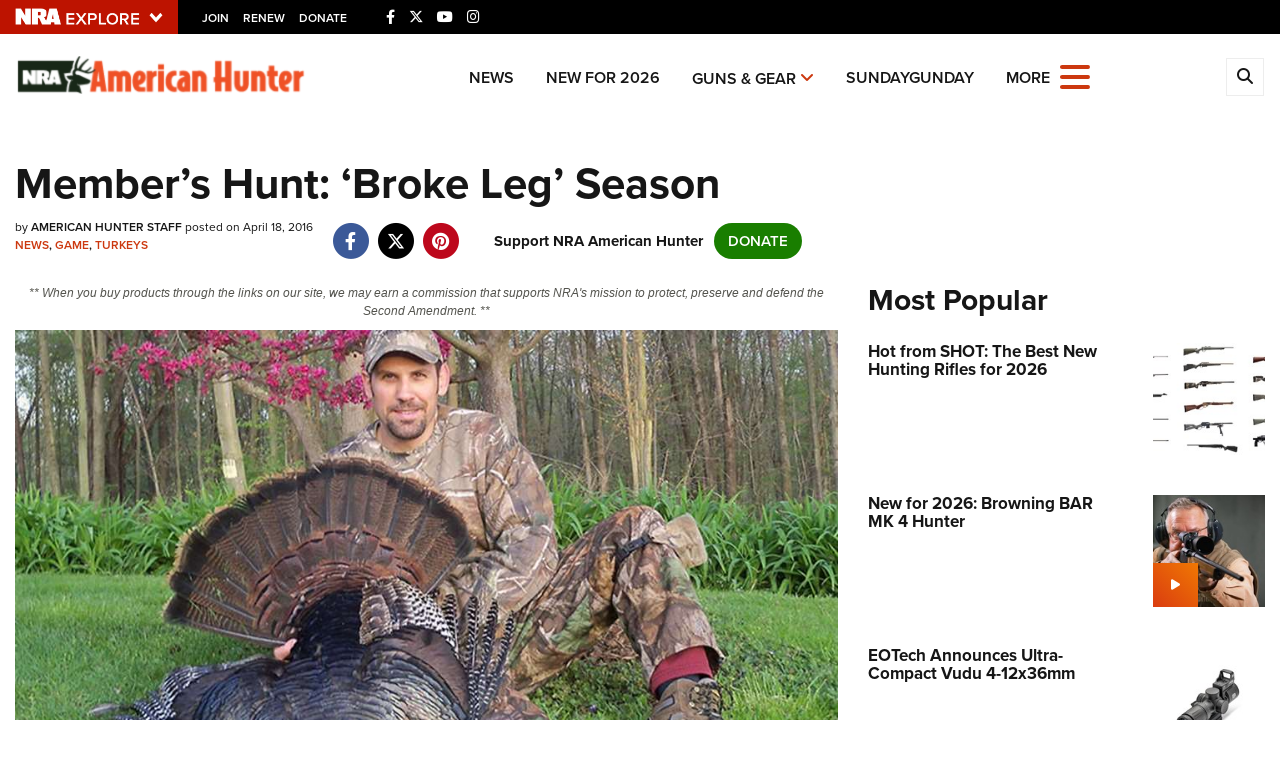

--- FILE ---
content_type: text/html; charset=utf-8
request_url: https://www.americanhunter.org/content/member-s-hunt-broke-leg-season/
body_size: 19967
content:

<!DOCTYPE html>

<html lang="en">
<head>
    <meta charset="utf-8" />
    <meta name="viewport" content="width=device-width, initial-scale=1, shrink-to-fit=no" />
    <meta name="author" content="National Rifle Association" />
    
    <meta name="description" content="This latest &quot;Member&#39;s Hunt&quot; comes from Justin Skarbeck of Renfrew, Pa.">
    <meta name="keywords" content="">
    <meta name="twitter:card" content="summary_large_image" />
    <meta name="twitter:site" content="@nra" />
    <meta property="twitter:title" content="An Official Journal Of The NRA | Member’s Hunt: ‘Broke Leg’ Season" />
    <meta name="twitter:description" content="This latest &quot;Member&#39;s Hunt&quot; comes from Justin Skarbeck of Renfrew, Pa.">
    <meta property="og:title" content="An Official Journal Of The NRA | Member’s Hunt: ‘Broke Leg’ Season" />
    <meta property="og:description" content="This latest &quot;Member&#39;s Hunt&quot; comes from Justin Skarbeck of Renfrew, Pa." />
    <meta property="og:url" content="https://www.americanhunter.org/content/member-s-hunt-broke-leg-season/" />
    <meta property="og:site_name" content="An Official Journal Of The NRA" />
    <meta property="og:type" content="article" />
    <meta class="swiftype" name="host" data-type="enum" content="https://www.americanhunter.org/" />
    <meta class="swiftype" name="type" data-type="enum" content="article" />
    <meta class="swiftype" name="body" data-type="text" content="This latest &quot;Member&#39;s Hunt&quot; comes from Justin Skarbeck of Renfrew, Pa." />
    <meta class="swiftype" name="publicationdate" data-type="date" content="2016-04-18T12:29:43Z" />

        <meta name="twitter:image" content="https://www.americanhunter.org/media/m13f5ytr/mh_broke_leg.jpg">
        <meta property="og:image" content="https://www.americanhunter.org/media/m13f5ytr/mh_broke_leg.jpg" />
        <meta class="swiftype" name="image" data-type="enum" content="https://www.americanhunter.org/media/m13f5ytr/mh_broke_leg.jpg" />


            <meta class="swiftype" name="tags" data-type="string" content="turkey season" />
            <meta class="swiftype" name="tags" data-type="string" content="turkey hunting" />
            <meta class="swiftype" name="tags" data-type="string" content="members best" />
            <meta class="swiftype" name="tags" data-type="string" content="members hunt" />
            <meta class="swiftype" name="tags" data-type="string" content="justin skarbeck" />
            <meta class="swiftype" name="tags" data-type="string" content="pennsylvania" />

    <link rel="icon" href="/favicon.ico" />
    <link rel="canonical" href="https://www.americanhunter.org/content/member-s-hunt-broke-leg-season/" />
    <title>Member’s Hunt: ‘Broke Leg’ Season | An Official Journal Of The NRA</title>

    <link href="/assets/css/app.min.css?v=16" rel="stylesheet" type="text/css" />
    <link href="https://use.typekit.net/sex1rmt.css" rel="stylesheet" type="text/css" />

    <script async='async' src='https://www.googletagservices.com/tag/js/gpt.js'></script>

    <!-- NRA Google Tag Manager -->
    <script>
        (function (w, d, s, l, i) {
            w[l] = w[l] || []; w[l].push({
                'gtm.start':
                    new Date().getTime(), event: 'gtm.js'
            }); var f = d.getElementsByTagName(s)[0],
                j = d.createElement(s), dl = l != 'dataLayer' ? '&l=' + l : ''; j.async = true; j.src =
                    'https://www.googletagmanager.com/gtm.js?id=' + i + dl; f.parentNode.insertBefore(j, f);
        })(window, document, 'script', 'amDataLayer', 'GTM-MN8FZLM');</script>
    <!-- End Google Tag Manager -->
</head>
<body>
    <!-- NRA Google Tag Manager (noscript) -->
    <noscript>
        <iframe src="https://www.googletagmanager.com/ns.html?id=GTM-MN8FZLM" height="0" width="0" style="display:none;visibility:hidden"></iframe>
    </noscript>
    <!-- End Google Tag Manager (noscript) -->



<div class="HeaderPartial explore d-print-none" data-gtm-component="HeaderPartial">
    <div class="explore_bar small">
        <div class="container bar">
            <div class="row">
                <div class="col-12 left">
                        <div class="explore_link_wrapper closed" data-gtm-component="Master Nav"><a class="explore_link master_nav_trigger" href="#" data-gtm-event-click="Toggle" data-gtm-label="Master Nav Toggle Button"><img src="https://d1wa642fa19wy3.cloudfront.net/images/NRAExploreButton_DownArrow.png" data-on-state="https://d1wa642fa19wy3.cloudfront.net/images/NRAExploreButton_UpArrow.png" data-off-state="https://d1wa642fa19wy3.cloudfront.net/images/NRAExploreButton_DownArrow.png" alt="NRA Explore" height="17" width="148" /></a></div>

                        <span class="join_renew">
                                <a class="social_link" href="https://www.nra.org/redirects/nra/join?utm_source=Publications" target="_blank" data-gtm-label="Join" data-gtm-event-click>Join</a><span class="hidden-sm hidden-md hidden-lg social_or"> </span>
                                <a class="social_link" href="https://www.nra.org/redirects/nra/renew?utm_source=Publications" target="_blank" data-gtm-label="Renew" data-gtm-event-click>Renew</a><span class="hidden-sm hidden-md hidden-lg social_or"> </span>
                                <a class="social_link" href="https://www.nra.org/redirects/nra/donate?utm_source=Publications" target="_blank" data-gtm-label="Donate" data-gtm-event-click>Donate</a><span class="hidden-sm hidden-md hidden-lg social_or"> </span>
                        </span>

                            <span class="social_items">

<a href="http://www.facebook.com/AmericanHunter" target="_blank"><i class="fab fa-facebook-f" title="Facebook"></i></a>

                            </span>
                            <span class="social_items">

<a href="http://twitter.com/AmericanHunter" target="_blank"><i class="fab fa-x-twitter" title="Twitter"></i></a>

                            </span>
                            <span class="social_items">

<a href="http://www.youtube.com/AmericanHunterVideos" target="_blank"><i class="fab fa-youtube" title="YouTube"></i></a>

                            </span>
                            <span class="social_items">

<a href="https://www.instagram.com/americanhuntermagazine/" target="_blank"><i class="fab fa-instagram" title="Instagram"></i></a>

                            </span>
                </div>
            </div>
        </div>
    </div>

            <link type="text/css" rel="stylesheet" href="https://d1wa642fa19wy3.cloudfront.net/styles/MasterNav.css" />
            <link type="text/css" rel="stylesheet" href="https://d1wa642fa19wy3.cloudfront.net/styles/MasterNavModal.css" />
            <div class="master_nav" data-gtm-component="Master Nav">
                <div class="container">
                    <div class="row">
                        <div class="col-10">
                            <h3>Explore The NRA Universe Of Websites</h3>
                        </div>
                        <div class="col-2 text-right">
                            <a href="#" class="close_masternav image" data-gtm-event-click="Close Click" data-gtm-label="Close Image"><img width="25" height="25" src="https://d1wa642fa19wy3.cloudfront.net/images/master_nav_close_icon.gif" alt="Close" /></a>
                            <a href="#" class="close_masternav text" data-gtm-event-click="Close Click" data-gtm-label="Close Text">CLOSE</a>
                        </div>
                    </div>
                    <div class="row">
                        <div class="col-md-4">
                            <div class="quick_links_container">
                                <h4>Quick Links</h4>
                                <ul>
                                        <li><a href="https://home.nra.org/" class="icon_external" target="_self" data-gtm-label="https://home.nra.org/" data-gtm-event-click="Quick Link Click">NRA.ORG</a></li>
                                        <li><a href="https://www.nramemberservices.org/" class="icon_external" target="_blank" data-gtm-label="https://www.nramemberservices.org/" data-gtm-event-click="Quick Link Click">Manage Your Membership</a></li>
                                        <li><a href="https://home.nra.org/?FindNRANearYou=true" class="icon_external" target="_blank" data-gtm-label="https://home.nra.org/?FindNRANearYou=true" data-gtm-event-click="Quick Link Click">NRA Near You</a></li>
                                        <li><a href="https://www.friendsofnra.org/" class="icon_external" target="_blank" data-gtm-label="https://www.friendsofnra.org/" data-gtm-event-click="Quick Link Click">Friends of NRA</a></li>
                                        <li><a href="https://www.nraila.org/gun-laws/" class="icon_external" target="_blank" data-gtm-label="https://www.nraila.org/gun-laws/" data-gtm-event-click="Quick Link Click">State and Federal Gun Laws</a></li>
                                        <li><a href="https://onlinetraining.nra.org/" class="icon_external" target="_blank" data-gtm-label="https://onlinetraining.nra.org/" data-gtm-event-click="Quick Link Click">NRA Online Training</a></li>
                                        <li><a href="https://www.nraila.org/" class="icon_external" target="_blank" data-gtm-label="https://www.nraila.org/" data-gtm-event-click="Quick Link Click">Politics, Policy and Legislation</a></li>
                                </ul>
                            </div>
                        </div>
                        <div class="col-md-8">
                            <div class="row">
                                <div class="col-sm-12 col-md-6 col-lg-6 links_list">
                                    <ul>
                                            <li class="interest interest_toggle">
                                                <span class="icon interest_toggle"></span>
                                                <a class="interest_toggle" href="#" data-gtm-label="Clubs and Associations" data-gtm-event-click="Category Toggle">Clubs and Associations</a>
                                                    <ul>
                                                            <li><a href="https://explore.nra.org/programs/clubs/" class="icon_external" target="_blank" data-gtm-label="https://explore.nra.org/programs/clubs/" data-gtm-event-click="Outbound Link Click">Affiliated Clubs, Ranges and Businesses</a></li>

                                                    </ul>

                                            </li>
                                            <li class="interest interest_toggle">
                                                <span class="icon interest_toggle"></span>
                                                <a class="interest_toggle" href="#" data-gtm-label="Competitive Shooting" data-gtm-event-click="Category Toggle">Competitive Shooting</a>
                                                    <ul>
                                                            <li><a href="https://nraday.nra.org/web/Default.aspx" class="icon_external" target="_blank" data-gtm-label="https://nraday.nra.org/web/Default.aspx" data-gtm-event-click="Outbound Link Click">NRA Day</a></li>
                                                            <li><a href="https://competitions.nra.org/" class="icon_external" target="_blank" data-gtm-label="https://competitions.nra.org/" data-gtm-event-click="Outbound Link Click">Competitive Shooting Programs</a></li>
                                                            <li><a href="https://competitions.nra.org/competitions/nra-national-matches/collegiate-championships/" class="icon_external" target="_blank" data-gtm-label="https://competitions.nra.org/competitions/nra-national-matches/collegiate-championships/" data-gtm-event-click="Outbound Link Click">Collegiate Shooting Programs</a></li>
                                                            <li><a href="https://arc.nra.org/" class="icon_external" target="_blank" data-gtm-label="https://arc.nra.org/" data-gtm-event-click="Outbound Link Click">America&#39;s Rifle Challenge</a></li>
                                                            <li><a href="https://competitor.nra.org/" class="icon_external" target="_blank" data-gtm-label="https://competitor.nra.org/" data-gtm-event-click="Outbound Link Click">Competitor Classification Lookup</a></li>
                                                            <li><a href="https://www.ssusa.org/" class="icon_external" target="_blank" data-gtm-label="https://www.ssusa.org/" data-gtm-event-click="Outbound Link Click">Shooting Sports USA</a></li>
                                                            <li><a href="https://adaptiveshooting.nra.org/" class="icon_external" target="_blank" data-gtm-label="https://adaptiveshooting.nra.org/" data-gtm-event-click="Outbound Link Click">Adaptive Shooting </a></li>
                                                            <li><a href="https://www.greatamericanoutdoorshow.org/" class="icon_external" target="_blank" data-gtm-label="https://www.greatamericanoutdoorshow.org/" data-gtm-event-click="Outbound Link Click">Great American Outdoor Show</a></li>
                                                            <li><a href="https://www.nrawc.org/events/" class="icon_external" target="_blank" data-gtm-label="https://www.nrawc.org/events/" data-gtm-event-click="Outbound Link Click">NRA Whittington Center</a></li>

                                                    </ul>

                                            </li>
                                            <li class="interest interest_toggle">
                                                <span class="icon interest_toggle"></span>
                                                <a class="interest_toggle" href="#" data-gtm-label="Events and Entertainment" data-gtm-event-click="Category Toggle">Events and Entertainment</a>
                                                    <ul>
                                                            <li><a href="https://wwe.nra.org/" class="icon_external" target="_blank" data-gtm-label="https://wwe.nra.org/" data-gtm-event-click="Outbound Link Click">Women&#39;s Wilderness Escape</a></li>
                                                            <li><a href="https://www.nrawc.org/events/" class="icon_external" target="_blank" data-gtm-label="https://www.nrawc.org/events/" data-gtm-event-click="Outbound Link Click">NRA Whittington Center</a></li>
                                                            <li><a href="https://www.friendsofnra.org/" class="icon_external" target="_blank" data-gtm-label="https://www.friendsofnra.org/" data-gtm-event-click="Outbound Link Click">Friends of NRA</a></li>
                                                            <li><a href="https://www.greatamericanoutdoorshow.org/" class="icon_external" target="_blank" data-gtm-label="https://www.greatamericanoutdoorshow.org/" data-gtm-event-click="Outbound Link Click">Great American Outdoor Show</a></li>
                                                            <li><a href="https://www.nraam.org/" class="icon_external" target="_blank" data-gtm-label="https://www.nraam.org/" data-gtm-event-click="Outbound Link Click">NRA Annual Meetings &amp; Exhibits</a></li>
                                                            <li><a href="https://nraday.nra.org/web/Default.aspx" class="icon_external" target="_blank" data-gtm-label="https://nraday.nra.org/web/Default.aspx" data-gtm-event-click="Outbound Link Click">NRA Day</a></li>
                                                            <li><a href="https://www.nracountry.com/" class="icon_external" target="_blank" data-gtm-label="https://www.nracountry.com/" data-gtm-event-click="Outbound Link Click">NRA Country</a></li>
                                                            <li><a href="https://competitions.nra.org/" class="icon_external" target="_blank" data-gtm-label="https://competitions.nra.org/" data-gtm-event-click="Outbound Link Click">Competitive Shooting Programs</a></li>
                                                            <li><a href="https://nragungurus.nra.org/" class="icon_external" target="_blank" data-gtm-label="https://nragungurus.nra.org/" data-gtm-event-click="Outbound Link Click">NRA Gun Gurus</a></li>

                                                    </ul>

                                            </li>
                                            <li class="interest interest_toggle">
                                                <span class="icon interest_toggle"></span>
                                                <a class="interest_toggle" href="#" data-gtm-label="Firearms Training" data-gtm-event-click="Category Toggle">Firearms Training</a>
                                                    <ul>
                                                            <li><a href="https://gunsafetyrules.nra.org/" class="icon_external" target="_blank" data-gtm-label="https://gunsafetyrules.nra.org/" data-gtm-event-click="Outbound Link Click">NRA Gun Safety Rules</a></li>
                                                            <li><a href="https://firearmtraining.nra.org/" class="icon_external" target="_blank" data-gtm-label="https://firearmtraining.nra.org/" data-gtm-event-click="Outbound Link Click">Firearm Training</a></li>
                                                            <li><a href="https://www.nrainstructors.org/" class="icon_external" target="_blank" data-gtm-label="https://www.nrainstructors.org/" data-gtm-event-click="Outbound Link Click">Become An NRA Instructor</a></li>
                                                            <li><a href="https://firearmtraining.nra.org/become-an-instructor/become-a-training-counselor/" class="icon_external" target="_blank" data-gtm-label="https://firearmtraining.nra.org/become-an-instructor/become-a-training-counselor/" data-gtm-event-click="Outbound Link Click">Become A Training Counselor</a></li>
                                                            <li><a href="https://rso.nra.org/" class="icon_external" target="_blank" data-gtm-label="https://rso.nra.org/" data-gtm-event-click="Outbound Link Click">NRA Range Safety Officers</a></li>
                                                            <li><a href="https://coach.nra.org/" class="icon_external" target="_blank" data-gtm-label="https://coach.nra.org/" data-gtm-event-click="Outbound Link Click">Shooting Sports Coach Development</a></li>
                                                            <li><a href="https://adaptiveshooting.nra.org/" class="icon_external" target="_blank" data-gtm-label="https://adaptiveshooting.nra.org/" data-gtm-event-click="Outbound Link Click">Adaptive Shooting </a></li>
                                                            <li><a href="https://gunsmithing.nra.org/" class="icon_external" target="_blank" data-gtm-label="https://gunsmithing.nra.org/" data-gtm-event-click="Outbound Link Click">NRA Gunsmithing Schools</a></li>
                                                            <li><a href="https://onlinetraining.nra.org/" class="icon_external" target="_blank" data-gtm-label="https://onlinetraining.nra.org/" data-gtm-event-click="Outbound Link Click">NRA Online Training</a></li>
                                                            <li><a href="https://materials.nrahq.org/" class="icon_external" target="_blank" data-gtm-label="https://materials.nrahq.org/" data-gtm-event-click="Outbound Link Click">NRA Program Materials Center</a></li>
                                                            <li><a href="https://mqp.nra.org/" class="icon_external" target="_blank" data-gtm-label="https://mqp.nra.org/" data-gtm-event-click="Outbound Link Click">NRA Marksmanship Qualification Program</a></li>
                                                            <li><a href="https://www.nrainstructors.org/search.aspx" class="icon_external" target="_blank" data-gtm-label="https://www.nrainstructors.org/search.aspx" data-gtm-event-click="Outbound Link Click">Find A Course</a></li>
                                                            <li><a href="https://www.nrainstructors.org/search.aspx   " class="icon_external" target="_blank" data-gtm-label="https://www.nrainstructors.org/search.aspx   " data-gtm-event-click="Outbound Link Click">NRA CCW</a></li>
                                                            <li><a href="https://www.nrainstructors.org/CourseCatalog.aspx" class="icon_external" target="_blank" data-gtm-label="https://www.nrainstructors.org/CourseCatalog.aspx" data-gtm-event-click="Outbound Link Click">NRA Training Course Catalog</a></li>

                                                    </ul>

                                            </li>
                                            <li class="interest interest_toggle">
                                                <span class="icon interest_toggle"></span>
                                                <a class="interest_toggle" href="#" data-gtm-label="Giving" data-gtm-event-click="Category Toggle">Giving</a>
                                                    <ul>
                                                            <li><a href="https://www.nrafoundation.org/" class="icon_external" target="_blank" data-gtm-label="https://www.nrafoundation.org/" data-gtm-event-click="Outbound Link Click">The NRA Foundation</a></li>
                                                            <li><a href="https://www.friendsofnra.org/" class="icon_external" target="_blank" data-gtm-label="https://www.friendsofnra.org/" data-gtm-event-click="Outbound Link Click">Friends of NRA</a></li>
                                                            <li><a href="https://www.nraringoffreedom.com/" class="icon_external" target="_blank" data-gtm-label="https://www.nraringoffreedom.com/" data-gtm-event-click="Outbound Link Click">Ring of Freedom</a></li>
                                                            <li><a href="https://donate.nraila.org/Donate" class="icon_external" target="_blank" data-gtm-label="https://donate.nraila.org/Donate" data-gtm-event-click="Outbound Link Click">Institute for Legislative Action</a></li>
                                                            <li><a href="https://www.nrawc.org/support-us/" class="icon_external" target="_blank" data-gtm-label="https://www.nrawc.org/support-us/" data-gtm-event-click="Outbound Link Click">NRA Whittington Center </a></li>
                                                            <li><a href="https://www.nrafff.com/" class="icon_external" target="_blank" data-gtm-label="https://www.nrafff.com/" data-gtm-event-click="Outbound Link Click">NRA Firearms For Freedom</a></li>

                                                    </ul>

                                            </li>
                                            <li class="interest interest_toggle">
                                                <span class="icon interest_toggle"></span>
                                                <a class="interest_toggle" href="#" data-gtm-label="History" data-gtm-event-click="Category Toggle">History</a>
                                                    <ul>
                                                            <li><a href="https://home.nra.org/about-the-nra/" class="icon_external" target="_blank" data-gtm-label="https://home.nra.org/about-the-nra/" data-gtm-event-click="Outbound Link Click">History Of The NRA</a></li>
                                                            <li><a href="https://www.nramuseum.org/" class="icon_external" target="_blank" data-gtm-label="https://www.nramuseum.org/" data-gtm-event-click="Outbound Link Click">NRA Museums</a></li>
                                                            <li><a href="https://www.americanrifleman.org/i-have-this-old-gun/" class="icon_external" target="_blank" data-gtm-label="https://www.americanrifleman.org/i-have-this-old-gun/" data-gtm-event-click="Outbound Link Click">I Have This Old Gun</a></li>
                                                            <li><a href="https://nragungurus.nra.org/" class="icon_external" target="_blank" data-gtm-label="https://nragungurus.nra.org/" data-gtm-event-click="Outbound Link Click">NRA Gun Gurus</a></li>

                                                    </ul>

                                            </li>
                                            <li class="interest interest_toggle">
                                                <span class="icon interest_toggle"></span>
                                                <a class="interest_toggle" href="#" data-gtm-label="Hunting" data-gtm-event-click="Category Toggle">Hunting</a>
                                                    <ul>
                                                            <li><a href="https://nra.yourlearningportal.com/Course/HuntersEdActivityInfoPage" class="icon_external" target="_blank" data-gtm-label="https://nra.yourlearningportal.com/Course/HuntersEdActivityInfoPage" data-gtm-event-click="Outbound Link Click">Hunter Education</a></li>
                                                            <li><a href="https://yhec.nra.org/" class="icon_external" target="_blank" data-gtm-label="https://yhec.nra.org/" data-gtm-event-click="Outbound Link Click">Youth Hunter Education Challenge</a></li>
                                                            <li><a href="https://www.nrawc.org/hunts/" class="icon_external" target="_blank" data-gtm-label="https://www.nrawc.org/hunts/" data-gtm-event-click="Outbound Link Click">NRA Whittington Center</a></li>
                                                            <li><a href="https://www.nrahlf.org/" class="icon_external" target="_blank" data-gtm-label="https://www.nrahlf.org/" data-gtm-event-click="Outbound Link Click">NRA Hunters&#39; Leadership Forum</a></li>
                                                            <li><a href="https://www.greatamericanoutdoorshow.org/" class="icon_external" target="_blank" data-gtm-label="https://www.greatamericanoutdoorshow.org/" data-gtm-event-click="Outbound Link Click">Great American Outdoor Show</a></li>
                                                            <li><a href="https://hfth.nra.org/" class="icon_external" target="_blank" data-gtm-label="https://hfth.nra.org/" data-gtm-event-click="Outbound Link Click">Hunters for the Hungry</a></li>
                                                            <li><a href="https://www.americanhunter.org/" class="icon_external" target="_blank" data-gtm-label="https://www.americanhunter.org/" data-gtm-event-click="Outbound Link Click">American Hunter</a></li>
                                                            <li><a href="https://www.nraila.org/campaigns/huntingconservation/hunting-home-page/" class="icon_external" target="_blank" data-gtm-label="https://www.nraila.org/campaigns/huntingconservation/hunting-home-page/" data-gtm-event-click="Outbound Link Click">Hunting Legislation Issues</a></li>
                                                            <li><a href="https://statehuntingresources.nra.org/" class="icon_external" target="_blank" data-gtm-label="https://statehuntingresources.nra.org/" data-gtm-event-click="Outbound Link Click">State Hunting Resources</a></li>
                                                            <li><a href="https://www.nraila.org/" class="icon_external" target="_blank" data-gtm-label="https://www.nraila.org/" data-gtm-event-click="Outbound Link Click">NRA Institute for Legislative Action</a></li>
                                                            <li><a href="https://www.americanrifleman.org/" class="icon_external" target="_blank" data-gtm-label="https://www.americanrifleman.org/" data-gtm-event-click="Outbound Link Click">American Rifleman</a></li>
                                                            <li><a href="https://adaptiveshooting.nra.org/adaptive-hunting-database/" class="icon_external" target="_blank" data-gtm-label="https://adaptiveshooting.nra.org/adaptive-hunting-database/" data-gtm-event-click="Outbound Link Click">Adaptive Hunting Database</a></li>
                                                            <li><a href="https://nrawta.com?utm_source=NRA&amp;utm_medium=HuntingHomepage&amp;utm_campaign=NRAHHP" class="icon_external" target="_blank" data-gtm-label="https://nrawta.com?utm_source=NRA&amp;utm_medium=HuntingHomepage&amp;utm_campaign=NRAHHP" data-gtm-event-click="Outbound Link Click">Outdoor Adventure Partner of the NRA</a></li>

                                                    </ul>

                                            </li>
                                            <li class="interest interest_toggle">
                                                <span class="icon interest_toggle"></span>
                                                <a class="interest_toggle" href="#" data-gtm-label="Law Enforcement, Military, Security" data-gtm-event-click="Category Toggle">Law Enforcement, Military, Security</a>
                                                    <ul>
                                                            <li><a href="https://le.nra.org/" class="icon_external" target="_blank" data-gtm-label="https://le.nra.org/" data-gtm-event-click="Outbound Link Click">Law Enforcement, Military, Security</a></li>

                                                    </ul>

                                            </li>
                                            <li class="interest interest_toggle">
                                                <span class="icon interest_toggle"></span>
                                                <a class="interest_toggle" href="#" data-gtm-label="Media and Publications" data-gtm-event-click="Category Toggle">Media and Publications</a>
                                                    <ul>
                                                            <li><a href="https://www.nrablog.com/" class="icon_external" target="_blank" data-gtm-label="https://www.nrablog.com/" data-gtm-event-click="Outbound Link Click">NRA Blog</a></li>
                                                            <li><a href="https://www.americanrifleman.org/" class="icon_external" target="_blank" data-gtm-label="https://www.americanrifleman.org/" data-gtm-event-click="Outbound Link Click">American Rifleman</a></li>
                                                            <li><a href="https://www.americas1stfreedom.org/" class="icon_external" target="_blank" data-gtm-label="https://www.americas1stfreedom.org/" data-gtm-event-click="Outbound Link Click">America&#39;s 1st Freedom</a></li>
                                                            <li><a href="https://www.americanhunter.org/" class="icon_external" target="_blank" data-gtm-label="https://www.americanhunter.org/" data-gtm-event-click="Outbound Link Click">American Hunter</a></li>
                                                            <li><a href="https://www.shootingillustrated.com/" class="icon_external" target="_blank" data-gtm-label="https://www.shootingillustrated.com/" data-gtm-event-click="Outbound Link Click">Shooting Illustrated</a></li>
                                                            <li><a href="https://www.nrafamily.org/" class="icon_external" target="_blank" data-gtm-label="https://www.nrafamily.org/" data-gtm-event-click="Outbound Link Click">NRA Family</a></li>
                                                            <li><a href="https://www.ssusa.org/" class="icon_external" target="_blank" data-gtm-label="https://www.ssusa.org/" data-gtm-event-click="Outbound Link Click">Shooting Sports USA</a></li>
                                                            <li><a href="https://nraallaccess.nra.org/" class="icon_external" target="_blank" data-gtm-label="https://nraallaccess.nra.org/" data-gtm-event-click="Outbound Link Click">NRA All Access</a></li>
                                                            <li><a href="https://nragungurus.nra.org/" class="icon_external" target="_blank" data-gtm-label="https://nragungurus.nra.org/" data-gtm-event-click="Outbound Link Click">NRA Gun Gurus</a></li>
                                                            <li><a href="https://www.nrahlf.org/" class="icon_external" target="_blank" data-gtm-label="https://www.nrahlf.org/" data-gtm-event-click="Outbound Link Click">NRA Hunters&#39; Leadership Forum</a></li>

                                                    </ul>

                                            </li>

                                    </ul>
                                </div>
                                <div class="col-sm-12 col-md-6 col-lg-6 links_list">
                                    <ul>
                                            <li class="interest interest_toggle">
                                                <span class="icon interest_toggle"></span>
                                                <a class="interest_toggle" href="#" data-gtm-label="Membership" data-gtm-event-click="Category Toggle">Membership</a>
                                                    <ul>
                                                            <li><a href="https://www.nra.org/redirects/nra/join" class="icon_external" target="_blank" data-gtm-label="https://www.nra.org/redirects/nra/join" data-gtm-event-click="Outbound Link Click">Join The NRA</a></li>
                                                            <li><a href="https://benefits.nra.org/" class="icon_external" target="_blank" data-gtm-label="https://benefits.nra.org/" data-gtm-event-click="Outbound Link Click">NRA Member Benefits</a></li>
                                                            <li><a href="https://www.nramemberservices.org/Home.aspx" class="icon_external" target="_blank" data-gtm-label="https://www.nramemberservices.org/Home.aspx" data-gtm-event-click="Outbound Link Click">Manage Your Membership</a></li>
                                                            <li><a href="https://nrastore.com" class="icon_external" target="_blank" data-gtm-label="https://nrastore.com" data-gtm-event-click="Outbound Link Click">NRA Store</a></li>
                                                            <li><a href="https://www.nrawc.org/support-us/membership/" class="icon_external" target="_blank" data-gtm-label="https://www.nrawc.org/support-us/membership/" data-gtm-event-click="Outbound Link Click">NRA Whittington Center </a></li>
                                                            <li><a href="https://www.nraapprovedservices.com/" class="icon_external" target="_blank" data-gtm-label="https://www.nraapprovedservices.com/" data-gtm-event-click="Outbound Link Click">NRA Endorsed Member Insurance</a></li>
                                                            <li><a href="https://recruiting.nra.org/" class="icon_external" target="_blank" data-gtm-label="https://recruiting.nra.org/" data-gtm-event-click="Outbound Link Click">NRA Membership Recruiting</a></li>
                                                            <li><a href="https://stateassociations.nra.org/" class="icon_external" target="_blank" data-gtm-label="https://stateassociations.nra.org/" data-gtm-event-click="Outbound Link Click">NRA State Associations</a></li>
                                                            <li><a href="https://membership.nra.org/WomenOfNRA/Join" class="icon_external" target="_blank" data-gtm-label="https://membership.nra.org/WomenOfNRA/Join" data-gtm-event-click="Outbound Link Click">NRA Membership For Women</a></li>
                                                            <li><a href="https://membership.nra.org/Join/Life/Choose" class="icon_external" target="_blank" data-gtm-label="https://membership.nra.org/Join/Life/Choose" data-gtm-event-click="Outbound Link Click">NRA Life Membership</a></li>
                                                            <li><a href="https://www.nra.org/redirects/nra/renew" class="icon_external" target="_blank" data-gtm-label="https://www.nra.org/redirects/nra/renew" data-gtm-event-click="Outbound Link Click">Renew or Upgrade Your Membership</a></li>
                                                            <li><a href="https://joinnra.nra.org/join/Junior.aspx" class="icon_external" target="_blank" data-gtm-label="https://joinnra.nra.org/join/Junior.aspx" data-gtm-event-click="Outbound Link Click">NRA Junior Membership</a></li>
                                                            <li><a href="https://www.nraba.org/" class="icon_external" target="_blank" data-gtm-label="https://www.nraba.org/" data-gtm-event-click="Outbound Link Click">NRA Business Alliance</a></li>
                                                            <li><a href="https://nraindustryally.nra.org/" class="icon_external" target="_blank" data-gtm-label="https://nraindustryally.nra.org/" data-gtm-event-click="Outbound Link Click">NRA Industry Ally Program</a></li>

                                                    </ul>

                                            </li>
                                            <li class="interest interest_toggle">
                                                <span class="icon interest_toggle"></span>
                                                <a class="interest_toggle" href="#" data-gtm-label="Politics And Legislation" data-gtm-event-click="Category Toggle">Politics And Legislation</a>
                                                    <ul>
                                                            <li><a href="https://www.nraila.org/" class="icon_external" target="_blank" data-gtm-label="https://www.nraila.org/" data-gtm-event-click="Outbound Link Click">NRA Institute for Legislative Action</a></li>
                                                            <li><a href="https://www.nraila.org/gun-laws/" class="icon_external" target="_blank" data-gtm-label="https://www.nraila.org/gun-laws/" data-gtm-event-click="Outbound Link Click">NRA-ILA Gun Laws</a></li>
                                                            <li><a href="https://www.triggerthevote.org/register-to-vote/" class="icon_external" target="_blank" data-gtm-label="https://www.triggerthevote.org/register-to-vote/" data-gtm-event-click="Outbound Link Click">Register To Vote</a></li>
                                                            <li><a href="https://www.nrapvf.org/grades/" class="icon_external" target="_blank" data-gtm-label="https://www.nrapvf.org/grades/" data-gtm-event-click="Outbound Link Click">Candidate Ratings</a></li>
                                                            <li><a href="https://act.nraila.org/" class="icon_external" target="_blank" data-gtm-label="https://act.nraila.org/" data-gtm-event-click="Outbound Link Click">Write Your Lawmakers</a></li>
                                                            <li><a href="https://www.americas1stfreedom.org/" class="icon_external" target="_blank" data-gtm-label="https://www.americas1stfreedom.org/" data-gtm-event-click="Outbound Link Click">America&#39;s 1st Freedom</a></li>
                                                            <li><a href="https://www.nraila.org/grassroots/volunteer/" class="icon_external" target="_blank" data-gtm-label="https://www.nraila.org/grassroots/volunteer/" data-gtm-event-click="Outbound Link Click">NRA-ILA FrontLines</a></li>
                                                            <li><a href="https://www.nrapvf.org/" class="icon_external" target="_blank" data-gtm-label="https://www.nrapvf.org/" data-gtm-event-click="Outbound Link Click">NRA Political Victory Fund</a></li>
                                                            <li><a href="https://stateassociations.nra.org/" class="icon_external" target="_blank" data-gtm-label="https://stateassociations.nra.org/" data-gtm-event-click="Outbound Link Click">NRA State Associations</a></li>

                                                    </ul>

                                            </li>
                                            <li class="interest interest_toggle">
                                                <span class="icon interest_toggle"></span>
                                                <a class="interest_toggle" href="#" data-gtm-label="Recreational Shooting" data-gtm-event-click="Category Toggle">Recreational Shooting</a>
                                                    <ul>
                                                            <li><a href="https://arc.nra.org/" class="icon_external" target="_blank" data-gtm-label="https://arc.nra.org/" data-gtm-event-click="Outbound Link Click">America&#39;s Rifle Challenge</a></li>
                                                            <li><a href="https://preview.nrawc.org/ranges/" class="icon_external" target="_blank" data-gtm-label="https://preview.nrawc.org/ranges/" data-gtm-event-click="Outbound Link Click">NRA Whittington Center</a></li>
                                                            <li><a href="https://wwe.nra.org/" class="icon_external" target="_blank" data-gtm-label="https://wwe.nra.org/" data-gtm-event-click="Outbound Link Click">Women&#39;s Wilderness Escape</a></li>
                                                            <li><a href="https://nraday.nra.org/web/Default.aspx" class="icon_external" target="_blank" data-gtm-label="https://nraday.nra.org/web/Default.aspx" data-gtm-event-click="Outbound Link Click">NRA Day</a></li>
                                                            <li><a href="https://nrahqrange.nra.org/" class="icon_external" target="_blank" data-gtm-label="https://nrahqrange.nra.org/" data-gtm-event-click="Outbound Link Click">The NRA Range</a></li>
                                                            <li><a href="https://homeairgun.nra.org/" class="icon_external" target="_blank" data-gtm-label="https://homeairgun.nra.org/" data-gtm-event-click="Outbound Link Click">Home Air Gun Program</a></li>
                                                            <li><a href="https://adaptiveshooting.nra.org/" class="icon_external" target="_blank" data-gtm-label="https://adaptiveshooting.nra.org/" data-gtm-event-click="Outbound Link Click">Adaptive Shooting </a></li>
                                                            <li><a href="https://rangeservices.nra.org/" class="icon_external" target="_blank" data-gtm-label="https://rangeservices.nra.org/" data-gtm-event-click="Outbound Link Click">Range Services</a></li>
                                                            <li><a href="https://benefits.nra.org/" class="icon_external" target="_blank" data-gtm-label="https://benefits.nra.org/" data-gtm-event-click="Outbound Link Click">NRA Member Benefits</a></li>
                                                            <li><a href="https://www.greatamericanoutdoorshow.org/" class="icon_external" target="_blank" data-gtm-label="https://www.greatamericanoutdoorshow.org/" data-gtm-event-click="Outbound Link Click">Great American Outdoor Show</a></li>
                                                            <li><a href="https://competitions.nra.org/competitions/nra-national-matches/" class="icon_external" target="_blank" data-gtm-label="https://competitions.nra.org/competitions/nra-national-matches/" data-gtm-event-click="Outbound Link Click">NRA Springfield M1A Match</a></li>
                                                            <li><a href="https://www.shootingillustrated.com/" class="icon_external" target="_blank" data-gtm-label="https://www.shootingillustrated.com/" data-gtm-event-click="Outbound Link Click">Shooting Illustrated</a></li>
                                                            <li><a href="https://firearmtraining.nra.org/" class="icon_external" target="_blank" data-gtm-label="https://firearmtraining.nra.org/" data-gtm-event-click="Outbound Link Click">Firearm Training</a></li>
                                                            <li><a href="https://mqp.nra.org/" class="icon_external" target="_blank" data-gtm-label="https://mqp.nra.org/" data-gtm-event-click="Outbound Link Click">NRA Marksmanship Qualification Program</a></li>
                                                            <li><a href="https://www.nrainstructors.org/CourseCatalog.aspx" class="icon_external" target="_blank" data-gtm-label="https://www.nrainstructors.org/CourseCatalog.aspx" data-gtm-event-click="Outbound Link Click">NRA Training Course Catalog</a></li>
                                                            <li><a href="https://wot.nra.org/" class="icon_external" target="_blank" data-gtm-label="https://wot.nra.org/" data-gtm-event-click="Outbound Link Click">Women On Target&#174; Instructional Shooting Clinics</a></li>

                                                    </ul>

                                            </li>
                                            <li class="interest interest_toggle">
                                                <span class="icon interest_toggle"></span>
                                                <a class="interest_toggle" href="#" data-gtm-label="Safety and Education" data-gtm-event-click="Category Toggle">Safety and Education</a>
                                                    <ul>
                                                            <li><a href="https://gunsafetyrules.nra.org/" class="icon_external" target="_blank" data-gtm-label="https://gunsafetyrules.nra.org/" data-gtm-event-click="Outbound Link Click">NRA Gun Safety Rules</a></li>
                                                            <li><a href="https://eddieeagle.nra.org/" class="icon_external" target="_blank" data-gtm-label="https://eddieeagle.nra.org/" data-gtm-event-click="Outbound Link Click">Eddie Eagle GunSafe&#174; Program</a></li>
                                                            <li><a href="https://www.eddieeagle.com/" class="icon_external" target="_blank" data-gtm-label="https://www.eddieeagle.com/" data-gtm-event-click="Outbound Link Click">Eddie Eagle Treehouse</a></li>
                                                            <li><a href="https://www.nraschoolshield.org/" class="icon_external" target="_blank" data-gtm-label="https://www.nraschoolshield.org/" data-gtm-event-click="Outbound Link Click">NRA School Shield</a></li>
                                                            <li><a href="https://www.nrawc.org/training/" class="icon_external" target="_blank" data-gtm-label="https://www.nrawc.org/training/" data-gtm-event-click="Outbound Link Click">Whittington University</a></li>
                                                            <li><a href="https://firearmtraining.nra.org/" class="icon_external" target="_blank" data-gtm-label="https://firearmtraining.nra.org/" data-gtm-event-click="Outbound Link Click">Firearm Training</a></li>
                                                            <li><a href="https://onlinetraining.nra.org/" class="icon_external" target="_blank" data-gtm-label="https://onlinetraining.nra.org/" data-gtm-event-click="Outbound Link Click">NRA Online Training</a></li>
                                                            <li><a href="https://www.nrainstructors.org/" class="icon_external" target="_blank" data-gtm-label="https://www.nrainstructors.org/" data-gtm-event-click="Outbound Link Click">Become An NRA Instructor</a></li>
                                                            <li><a href="https://nra.yourlearningportal.com/Course/HuntersEdActivityInfoPage" class="icon_external" target="_blank" data-gtm-label="https://nra.yourlearningportal.com/Course/HuntersEdActivityInfoPage" data-gtm-event-click="Outbound Link Click">Hunter Education</a></li>
                                                            <li><a href="https://gunsmithing.nra.org/" class="icon_external" target="_blank" data-gtm-label="https://gunsmithing.nra.org/" data-gtm-event-click="Outbound Link Click">NRA Gunsmithing Schools</a></li>
                                                            <li><a href="https://rtbav.nra.org/" class="icon_external" target="_blank" data-gtm-label="https://rtbav.nra.org/" data-gtm-event-click="Outbound Link Click">Refuse To Be A Victim&#174;</a></li>

                                                    </ul>

                                            </li>
                                            <li class="interest interest_toggle">
                                                <span class="icon interest_toggle"></span>
                                                <a class="interest_toggle" href="#" data-gtm-label="Scholarships, Awards and Contests" data-gtm-event-click="Category Toggle">Scholarships, Awards and Contests</a>
                                                    <ul>
                                                            <li><a href="https://awards.nra.org/" class="icon_external" target="_blank" data-gtm-label="https://awards.nra.org/" data-gtm-event-click="Outbound Link Click">Scholarships, Awards &amp; Contests</a></li>

                                                    </ul>

                                            </li>
                                            <li class="interest interest_toggle">
                                                <span class="icon interest_toggle"></span>
                                                <a class="interest_toggle" href="#" data-gtm-label="Shopping" data-gtm-event-click="Category Toggle">Shopping</a>
                                                    <ul>
                                                            <li><a href="https://nrastore.com" class="icon_external" target="_blank" data-gtm-label="https://nrastore.com" data-gtm-event-click="Outbound Link Click">NRA Store</a></li>
                                                            <li><a href="https://nrastore.com/nra-country" class="icon_external" target="_blank" data-gtm-label="https://nrastore.com/nra-country" data-gtm-event-click="Outbound Link Click">NRA Country Gear</a></li>
                                                            <li><a href="https://materials.nrahq.org/" class="icon_external" target="_blank" data-gtm-label="https://materials.nrahq.org/" data-gtm-event-click="Outbound Link Click">NRA Program Materials Center</a></li>
                                                            <li><a href="https://benefits.nra.org/" class="icon_external" target="_blank" data-gtm-label="https://benefits.nra.org/" data-gtm-event-click="Outbound Link Click">NRA Member Benefits</a></li>
                                                            <li><a href="https://nrawc.goemerchant-stores.com/" class="icon_external" target="_blank" data-gtm-label="https://nrawc.goemerchant-stores.com/" data-gtm-event-click="Outbound Link Click">NRA Whittington Center Store</a></li>

                                                    </ul>

                                            </li>
                                            <li class="interest interest_toggle">
                                                <span class="icon interest_toggle"></span>
                                                <a class="interest_toggle" href="#" data-gtm-label="Volunteering" data-gtm-event-click="Category Toggle">Volunteering</a>
                                                    <ul>
                                                            <li><a href="https://home.nra.org/volunteer" class="icon_external" target="_blank" data-gtm-label="https://home.nra.org/volunteer" data-gtm-event-click="Outbound Link Click">Volunteer For NRA</a></li>
                                                            <li><a href="https://act.nraila.org/" class="icon_external" target="_blank" data-gtm-label="https://act.nraila.org/" data-gtm-event-click="Outbound Link Click">Get Involved Locally</a></li>
                                                            <li><a href="https://www.greatamericanoutdoorshow.org/volunteer/" class="icon_external" target="_blank" data-gtm-label="https://www.greatamericanoutdoorshow.org/volunteer/" data-gtm-event-click="Outbound Link Click">Volunteer At The Great American Outdoor Show</a></li>
                                                            <li><a href="https://www.nraila.org/grassroots/volunteer/" class="icon_external" target="_blank" data-gtm-label="https://www.nraila.org/grassroots/volunteer/" data-gtm-event-click="Outbound Link Click">Institute for Legislative Action</a></li>
                                                            <li><a href="https://www.nrawc.org/support-us/volunteer/" class="icon_external" target="_blank" data-gtm-label="https://www.nrawc.org/support-us/volunteer/" data-gtm-event-click="Outbound Link Click">Volunteer at the NRA Whittington Center </a></li>

                                                    </ul>

                                            </li>
                                            <li class="interest interest_toggle">
                                                <span class="icon interest_toggle"></span>
                                                <a class="interest_toggle" href="#" data-gtm-label="Women&#39;s Interests" data-gtm-event-click="Category Toggle">Women&#39;s Interests</a>
                                                    <ul>
                                                            <li><a href="https://membership.nra.org/WomenOfNRA/Join" class="icon_external" target="_blank" data-gtm-label="https://membership.nra.org/WomenOfNRA/Join" data-gtm-event-click="Outbound Link Click">NRA Membership For Women</a></li>
                                                            <li><a href="https://wwe.nra.org/" class="icon_external" target="_blank" data-gtm-label="https://wwe.nra.org/" data-gtm-event-click="Outbound Link Click">Women&#39;s Wilderness Escape</a></li>
                                                            <li><a href="https://www.nrawomen.com/" class="icon_external" target="_blank" data-gtm-label="https://www.nrawomen.com/" data-gtm-event-click="Outbound Link Click">NRA Women&#39;s Network</a></li>
                                                            <li><a href="https://wot.nra.org/" class="icon_external" target="_blank" data-gtm-label="https://wot.nra.org/" data-gtm-event-click="Outbound Link Click">Women On Target&#174; Instructional Shooting Clinics</a></li>
                                                            <li><a href="https://www.nrafoundation.org/endowment/" class="icon_external" target="_blank" data-gtm-label="https://www.nrafoundation.org/endowment/" data-gtm-event-click="Outbound Link Click">Women&#39;s Programs Endowment</a></li>
                                                            <li><a href="https://awards.nra.org/awards/sybil-ludington-womens-freedom-award/" class="icon_external" target="_blank" data-gtm-label="https://awards.nra.org/awards/sybil-ludington-womens-freedom-award/" data-gtm-event-click="Outbound Link Click">Sybil Ludington Women&#39;s Freedom Award</a></li>
                                                            <li><a href="https://awards.nra.org/scholarships/womens-wildlife-management-conservation-scholarship/" class="icon_external" target="_blank" data-gtm-label="https://awards.nra.org/scholarships/womens-wildlife-management-conservation-scholarship/" data-gtm-event-click="Outbound Link Click">Women&#39;s Wildlife Management / Conservation Scholarship</a></li>
                                                            <li><a href="https://www.nrainstructors.org/" class="icon_external" target="_blank" data-gtm-label="https://www.nrainstructors.org/" data-gtm-event-click="Outbound Link Click">Become An NRA Instructor</a></li>

                                                    </ul>

                                            </li>
                                            <li class="interest interest_toggle">
                                                <span class="icon interest_toggle"></span>
                                                <a class="interest_toggle" href="#" data-gtm-label="Youth Interests" data-gtm-event-click="Category Toggle">Youth Interests</a>
                                                    <ul>
                                                            <li><a href="https://www.eddieeagle.com/" class="icon_external" target="_blank" data-gtm-label="https://www.eddieeagle.com/" data-gtm-event-click="Outbound Link Click">Eddie Eagle Treehouse</a></li>
                                                            <li><a href="https://awards.nra.org/" class="icon_external" target="_blank" data-gtm-label="https://awards.nra.org/" data-gtm-event-click="Outbound Link Click">Scholarships, Awards &amp; Contests</a></li>
                                                            <li><a href="https://nraday.nra.org/web/Default.aspx" class="icon_external" target="_blank" data-gtm-label="https://nraday.nra.org/web/Default.aspx" data-gtm-event-click="Outbound Link Click">NRA Day</a></li>
                                                            <li><a href="https://mqp.nra.org/" class="icon_external" target="_blank" data-gtm-label="https://mqp.nra.org/" data-gtm-event-click="Outbound Link Click">NRA Marksmanship Qualification Program</a></li>
                                                            <li><a href="https://yes.nra.org/" class="icon_external" target="_blank" data-gtm-label="https://yes.nra.org/" data-gtm-event-click="Outbound Link Click">Youth Education Summit</a></li>
                                                            <li><a href="https://www.nrawc.org/events/youth-program/" class="icon_external" target="_blank" data-gtm-label="https://www.nrawc.org/events/youth-program/" data-gtm-event-click="Outbound Link Click">Adventure Camp</a></li>
                                                            <li><a href="https://yhec.nra.org/" class="icon_external" target="_blank" data-gtm-label="https://yhec.nra.org/" data-gtm-event-click="Outbound Link Click">Youth Hunter Education Challenge</a></li>
                                                            <li><a href="https://coach.nra.org/junior-shooting-camps/" class="icon_external" target="_blank" data-gtm-label="https://coach.nra.org/junior-shooting-camps/" data-gtm-event-click="Outbound Link Click">National Junior Shooting Camps</a></li>
                                                            <li><a href="https://artcontest.nra.org/" class="icon_external" target="_blank" data-gtm-label="https://artcontest.nra.org/" data-gtm-event-click="Outbound Link Click">Youth Wildlife Art Contest</a></li>
                                                            <li><a href="https://homeairgun.nra.org/" class="icon_external" target="_blank" data-gtm-label="https://homeairgun.nra.org/" data-gtm-event-click="Outbound Link Click">Home Air Gun Program</a></li>
                                                            <li><a href="https://joinnra.nra.org/join/Junior.aspx" class="icon_external" target="_blank" data-gtm-label="https://joinnra.nra.org/join/Junior.aspx" data-gtm-event-click="Outbound Link Click">NRA Junior Membership</a></li>
                                                            <li><a href="https://www.nrafamily.org/" class="icon_external" target="_blank" data-gtm-label="https://www.nrafamily.org/" data-gtm-event-click="Outbound Link Click">NRA Family</a></li>
                                                            <li><a href="https://eddieeagle.nra.org/" class="icon_external" target="_blank" data-gtm-label="https://eddieeagle.nra.org/" data-gtm-event-click="Outbound Link Click">Eddie Eagle GunSafe&#174; Program</a></li>
                                                            <li><a href="https://gunsafetyrules.nra.org/" class="icon_external" target="_blank" data-gtm-label="https://gunsafetyrules.nra.org/" data-gtm-event-click="Outbound Link Click">NRA Gun Safety Rules</a></li>
                                                            <li><a href="https://competitions.nra.org/competitions/nra-national-matches/collegiate-championships/" class="icon_external" target="_blank" data-gtm-label="https://competitions.nra.org/competitions/nra-national-matches/collegiate-championships/" data-gtm-event-click="Outbound Link Click">Collegiate Shooting Programs</a></li>
                                                            <li><a href="https://explore.nra.org/programs/national-youth-shooting-sports-cooperative-program/" class="icon_external" target="_blank" data-gtm-label="https://explore.nra.org/programs/national-youth-shooting-sports-cooperative-program/" data-gtm-event-click="Outbound Link Click">National Youth Shooting Sports Cooperative Program</a></li>
                                                            <li><a href="https://explore.nra.org/programs/youth/request-an-eagle-scout-certificate/" class="icon_external" target="_blank" data-gtm-label="https://explore.nra.org/programs/youth/request-an-eagle-scout-certificate/" data-gtm-event-click="Outbound Link Click">Request for Eagle Scout Certificate</a></li>

                                                    </ul>

                                            </li>

                                    </ul>
                                </div>
                            </div>
                        </div>
                    </div>
                </div>
            </div>

</div>

<!-- sticky small header -->
<div class="sticky-header" style="display: none;">
    <div class="container-xl">
        <div class="row align-items-center">
            <div class="col">
                <div class="d-inline-flex">
                    <a class="navbar-brand" href="/"><img class="img-fluid" width="160" height="21" src="/assets/images/NRA-American-Hunter-Logo.png" alt="NRA American Hunter Logo" /></a>
                </div>
                <div class="page-title d-none d-md-inline-flex d-print-none">
                    <h2 class="text-truncate">Member’s Hunt: ‘Broke Leg’ Season</h2>
                </div>
                <div class="social-links d-inline-flex d-print-none">
                    <div class="a2a_kit">
                            <a class="a2a_button_facebook facebook" title="Share on Facebook">
                                <div class="social-link rounded-pill facebook">
                                    <i class="fab fa-facebook-f"></i> <span class="d-none d-lg-inline">Share</span>
                                </div>
                            </a>
                            <a class="a2a_button_twitter twitter" title="Share on Twitter">
                                <div class="social-link rounded-pill twitter">
                                    <i class="fab fa-x-twitter"></i> <span class="d-none d-lg-inline">Post</span>
                                </div>
                            </a>
                        <a class="d-none d-lg-inline" href="https://donate.nra.org/donate?utm_source=nrapublications" target="_blank">
                            <div class="social-link rounded-pill donate">Donate</div>
                        </a>
                    </div>
                </div>
                <div class="sticky-header-hamburger-container d-inline-flex d-print-none">
                    <div class="nav-link-more d-none d-md-inline">
                        Menu
                    </div>
                    <button class="slide-menu-control nav-mobile-menu-btn hamburger hamburger--spin" type="button" data-target="slide-menu" data-action="toggle" aria-label="Open the menu">
                        <span class="hamburger-box">
                            <span class="hamburger-inner"></span>
                        </span>
                    </button>
                </div>
            </div>
        </div>
    </div>
</div>

<!-- main menu bar -->
<nav class="navbar navbar-expand">
    <div class="container-xl">
        <a class="navbar-brand" href="/"><img class="img-fluid" width="290" height="39" src="/assets/images/NRA-American-Hunter-Logo.png" alt="NRA American Hunter Logo" /></a>

        <div class="collapse navbar-collapse d-flex" id="navbar">
            <ul class="navbar-nav list-inline text-center d-flex ml-auto mr-0 mr-md-auto justify-content-center align-items-center">
                        <li class="list-inline-item nav-category nav-item dropdown d-none d-md-block">
                                <a class="nav-link" href="/news/" id="50c96957-bacf-4962-85ba-ec5629e31343">News</a>
                            <div class="dropdown-menu" aria-labelledby="50c96957-bacf-4962-85ba-ec5629e31343">
                                <a class="dropdown-item view-all" href="/news/">View All News<i class="fas fa-arrow-right"></i></a>
                            </div>
                        </li>
                        <li class="list-inline-item nav-category nav-item dropdown d-none d-md-block">
                                <a class="nav-link" href="/new-for-2026/" id="8608620f-a5d8-4719-97b8-f196ca5b036a">New for 2026</a>
                            <div class="dropdown-menu" aria-labelledby="8608620f-a5d8-4719-97b8-f196ca5b036a">
                                <a class="dropdown-item view-all" href="/new-for-2026/">View All New for 2026<i class="fas fa-arrow-right"></i></a>
                            </div>
                        </li>
                        <li class="list-inline-item nav-category nav-item dropdown d-none d-md-block">
                                <a class="nav-link dropdown-toggle" href="#" id="1eba2d87-4212-44dd-88e3-b9294a6c114a" data-toggle="dropdown" aria-haspopup="true" aria-expanded="false">Guns &amp; Gear</a>
                            <div class="dropdown-menu" aria-labelledby="1eba2d87-4212-44dd-88e3-b9294a6c114a">
                                <a class="dropdown-item view-all" href="/guns-gear/">View All Guns &amp; Gear<i class="fas fa-arrow-right"></i></a>
                                        <a href="/guns-gear/ammo/" class="dropdown-item">Ammo</a>
                                        <a href="/guns-gear/head-to-head/" class="dropdown-item">Head to Head</a>
                                        <a href="/guns-gear/optics/" class="dropdown-item">Optics</a>
                            </div>
                        </li>
                        <li class="list-inline-item nav-category nav-item dropdown d-none d-md-block">
                                <a class="nav-link" href="/sundaygunday/" id="9110ba7c-c9e8-4eb8-af60-c35a58622c6f">SundayGunday</a>
                            <div class="dropdown-menu" aria-labelledby="9110ba7c-c9e8-4eb8-af60-c35a58622c6f">
                                <a class="dropdown-item view-all" href="/sundaygunday/">View All SundayGunday<i class="fas fa-arrow-right"></i></a>
                            </div>
                        </li>
                        <li class="list-inline-item nav-category nav-item dropdown d-none d-md-block">
                                <a class="nav-link" href="/how-to/" id="21965c2f-0218-4412-a3eb-0b36eab9d472">How-To</a>
                            <div class="dropdown-menu" aria-labelledby="21965c2f-0218-4412-a3eb-0b36eab9d472">
                                <a class="dropdown-item view-all" href="/how-to/">View All How-To<i class="fas fa-arrow-right"></i></a>
                            </div>
                        </li>
                <li class="list-inline-item nav-item">
                    <div class="nav-link-more">
                        <div class="nav-label-more-menu d-none d-md-inline">More</div>
                        <div class="nav-label-more-menu d-inline d-md-none">Menu</div>
                    </div>
                </li>
                <li class="list-inline-item nav-item">
                    <button class="slide-menu-control nav-mobile-menu-btn hamburger hamburger--spin" type="button" data-target="slide-menu" data-action="toggle" aria-label="Open the menu">
                        <span class="hamburger-box">
                            <span class="hamburger-inner"></span>
                        </span>
                    </button>
                </li>
            </ul>
            <a href="#" title="Search" class="btn-search d-none d-md-block"><i class="search-open fas fa-search"></i><i class="search-close fas fa-times" style="display: none;"></i></a>
        </div>
    </div>
</nav>

<!-- nav search bar-->
<div class="nav-search-container container-xl" style="display: none;">
    <div class="row">
        <div class="col-12">
            <div class="nav-search">
                <form role="search" action="/search" method="get">
                    <div class="input-group">
                        <label for="search-nav" class="sr-only sr-only-focusable">Search<</label>
                        <input type="text" placeholder="Search NRA American Hunter" id="search-nav" name="s" />
                        <div class="input-group-append">
                            <button class="bg-teal-3" type="submit">
                                Search
                            </button>
                        </div>
                    </div>
                </form>
            </div>
        </div>
    </div>
</div>

<!-- slide menu content -->
<nav class="slide-menu" id="slide-menu">
    <div class="slide-menu-close-btn d-none d-md-block" data-action="close">
        <button type="button" class="btn slide-menu-control" aria-label="Close Menu" data-action="close">
            <span class="close-box">
                <span class="close-inner"></span>
            </span>
        </button>
    </div>

    <!-- search for mobile only -->
    <div class="nav-search d-block d-md-none">
        <div class="nav-item">
            <form role="search" action="/search" method="get">
                <div class="input-group">
                    <label for="search-mobile">
                        <span class="d-none">Search</span>
                    </label>
                    <input type="text" placeholder="Search American Hunter" id="search-mobile" name="s" />
                    <div class="input-group-append">
                        <button type="submit" aria-label="submit search">
                            <span class="d-none">Submit Search</span>
                            <i class="fas fa-search"></i>
                        </button>
                    </div>
                </div>
            </form>
        </div>
    </div>

    <!-- site navigation -->
    <ul>
                <li class="collection">
                    <h4 class="section-header">Quick Links</h4>
                </li>
                                <li class="icon">
                                    <i class="fas fa-address-card"></i> <a href="/links/nra-membership/">NRA Membership</a>
                                </li>
                <li class="collection-end"></li>
                <li class="collection">
                    <h4 class="section-header">Sections</h4>
                </li>
                                    <li><a href="/news/">News</a></li>
                                    <li><a href="/sundaygunday/">#SundayGunday</a></li>
                                    <li><a href="/archery/">Archery</a></li>
                                    <li><a href="/game/">Game</a></li>
    <li>
        <a href="/guns-gear/" data-back-title="Sections">Guns &amp; Gear</a>
        <ul>
            <li><h4 class="section-header">Guns &amp; Gear</h4></li>
            <li>
                <a href="/guns-gear/" class="view-all-category-link">View All Guns &amp; Gear<i class="fas fa-arrow-right"></i></a>
            </li>
                    <li>
                        <a href="/guns-gear/ammo/">Ammo</a>
                    </li>
                    <li>
                        <a href="/guns-gear/head-to-head/">Head to Head</a>
                    </li>
                    <li>
                        <a href="/guns-gear/optics/">Optics</a>
                    </li>
        </ul>
    </li>
                                    <li><a href="/how-to/">How-To</a></li>
                                    <li>
                                        <a href="https://www.nrahlf.org">Hunters&#39; Leadership Forum</a>
                                    </li>
                                    <li><a href="/join-the-hunt/">Join The Hunt</a></li>
                                    <li><a href="/lifestyle/">Lifestyle</a></li>
                                    <li>
                                        <a href="/state-fish-game-information/">State Fish &amp; Game Information</a>
                                    </li>
                                    <li><a href="/wild-game-recipes/">Wild Game Recipes</a></li>
    <li>
        <a href="/videos/" data-back-title="Sections">Videos</a>
        <ul>
            <li><h4 class="section-header">Videos</h4></li>
            <li>
                <a href="/videos/" class="view-all-category-link">View All Videos<i class="fas fa-arrow-right"></i></a>
            </li>
                    <li>
                        <a href="/videos/african-experience/">African Experience</a>
                    </li>
                    <li>
                        <a href="/videos/american-hunter-films/">American Hunter Films</a>
                    </li>
                    <li>
                        <a href="/videos/remington-model-700-american-hunter-rifle-project/">Remington Model 700 American Hunter Rifle Project</a>
                    </li>
        </ul>
    </li>
                <li class="collection-end"></li>
                <li class="collection">
                    <h4 class="section-header">NRA Publications</h4>
                </li>
                                    <li>
                                        <a href="http://www.americanrifleman.org">American Rifleman</a>
                                    </li>
                                    <li>
                                        <a href="http://www.americanhunter.org">American Hunter</a>
                                    </li>
                                    <li>
                                        <a href="http://www.shootingillustrated.com">Shooting Illustrated</a>
                                    </li>
                                    <li>
                                        <a href="http://www.americas1stfreedom.org/">America&#39;s First Freedom</a>
                                    </li>
                                    <li>
                                        <a href="https://www.nrawomen.com">NRA Women</a>
                                    </li>
                                    <li>
                                        <a href="http://www.nrafamily.org">NRA Family</a>
                                    </li>
                                    <li>
                                        <a href="http://www.ssusa.org">Shooting Sports USA</a>
                                    </li>
                                    <li>
                                        <a href="https://www.nrahlf.org">NRA Hunters&#39; Leadership Forum</a>
                                    </li>
                                    <li>
                                        <a href="https://www.nrablog.com">NRA Blog</a>
                                    </li>
                <li class="collection-end"></li>
                    <li class="icon">
                        <i class="fas fa-question-circle"></i> <a href="/help/">Help</a>
                    </li>
    </ul>
</nav>

    <main role="main">
        <div class="sticky-header-trigger"></div>
        <div class="overlay d-none"></div>
        


<div class="page-headline">
    <div class="container-xl">
        <div class="row">
            <div class="col-lg-9">
                <h1>Member’s Hunt: ‘Broke Leg’ Season</h1>
                <h2></h2>
            </div>
        </div>
    </div>
</div>

<article class="component article-content">
    <div class="container-xl">
        <!-- article attribute -->
        <div class="row no-gutters align-items-center margin-bottom-xs">


            <div class="col-auto">
                <div class="article-attribution">

                        <div>
                            by
                            <ul class="comma-list">
                                    <li class="article-author">American Hunter Staff</li>
                            </ul>

                            posted on April 18, 2016
                        </div>

                    <div class="tag">
                        <a href="/news/">News</a>, <a href="/game/">Game</a>, <a href="/game/">Turkeys</a>
                    </div>
                </div>
            </div>

            <!-- sharing icons -->
            <div class="col-auto d-print-none">
                <div class="article-sharing a2a_kit">
                    <div class="article-sharing-item">
                        <a href="#" class="a2a_button_facebook" aria-label="Share on Facebook">
                            <span class="fa-stack" style="vertical-align: top;" title="Facebook">
                                <i class="fas fa-circle fa-stack-2x circle-facebook"></i>
                                <i class="fab fa-facebook-f fa-stack-1x fa-inverse"></i>
                            </span>
                        </a>
                    </div>
                    <div class="article-sharing-item">
                        <a href="#" class="a2a_button_twitter" aria-label="twitter">
                            <span class="fa-stack" style="vertical-align: top;" title="Twitter">
                                <i class="fas fa-circle fa-stack-2x circle-twitter"></i>
                                <i class="fa-brands fa-x-twitter fa-stack-1x fa-inverse"></i>
                            </span>
                        </a>
                    </div>
                    <div class="article-sharing-item">
                        <a href="#" class="a2a_button_pinterest" aria-label="pinterest">
                            <span class="fa-stack" style="vertical-align: top;" title="Pinterest">
                                <i class="fas fa-circle fa-stack-2x circle-pinterest"></i>
                                <i class="fab fa-pinterest fa-stack-1x fa-inverse"></i>
                            </span>
                        </a>
                    </div>
                </div>
            </div>

            <!-- Donate button -->
            <div class="donate-container">
                <span class="copy">Support NRA American Hunter</span>
                <a href="https://donate.nra.org/donate?utm_source=nrapublications" target="_blank"><span class="badge badge-pill badge-success">DONATE</span></a>
            </div>
        </div>

        <!-- main content -->
        <div class="row">
            <!-- left column -->
            <div class="col-12 col-lg-8 col-xl-9 col-print-12">

                <!-- affiliate link disclaimer -->
                <div class="row">
                    <div class="col-12 text-center" style="font-family:Arial; color: #54544e; font-size: 12px; font-style: italic; margin-bottom: 10px;">
                        ** When you buy products through the links on our site, we may earn a commission that supports NRA's mission to protect, preserve and defend the Second Amendment. **
                    </div>
                </div>

                <!-- main image -->
                    <figure class="figure">
                        <img class="figure-img img-fluid lazyload" width="987" height="551" src="/assets/images/NRA_preLoad.jpg" data-src="/media/m13f5ytr/mh_broke_leg.jpg?anchor=center&amp;mode=crop&amp;width=987&amp;height=551&amp;rnd=132784214450070000&quality=60" alt="mh_broke_leg.jpg" />

                    </figure>
                <!-- article RTE content -->
                <div class="article-rte">
                    <div class="row">
                        <div class="col-12 col-lg-10 offset-lg-1">



        <div >
                    
    
<p><em><strong>By Justin Skarbeck, Renfrew, Pa.</strong></em></p>
<p>The winter of 2013 was a slow one for my contracting business, so when I finally got a roofing job I pushed a little too hard and on Feb. 13, took a 10-foot fall off a metal roof. Despite narrowly avoiding amputation due to the severity of my injuries (I had crushed the bone and severed two of the three main arteries in my foot), seven surgeries and 11 months later I was given a 100 percent-healed rating from my doctor. I had won the “broke leg” lottery.</p>
<p>I was on a continued non-weight-bearing status until August of this past year, which limited the activities I could do. I managed to borrow a hand-cycle from a Vietnam vet with an amputated lower leg. With it I could take the German shorthair pointer down the road on a run or haul the family to a local rail trail. I also spent lots of time shooting my bow.</p>
<p><span class="imageRight"><img src="/media/0redxlbd/broke_leg_season.jpg" alt="" data-id="28801" data-udi="umb://media/ac3b49d2ac23491fa430b94eea3b300b"></span>Thankfully, I had my external fixator removed just before <a href="/game/turkeys/" target="_blank">spring gobbler season</a> opened. I had been riding the hand-cycle down to the field to observe the local birds. It took a few tries but I eventually selected the correct ambush location and dropped the boss tom at 30 steps with my single-shot 10-gauge. Wading through the woods with crutches was similar to swimming the butterfly stroke, but I got where I needed to go nonetheless. I went on to guide a friend of mine to a jake and another friend who got within 50 yards of a true longbeard.</p>
<p>I had a hard time getting started in archery season as I was severely limited in how far I could walk to a treestand. My first morning out I had a doe come down a trail that would take her right past me but unfortunately just out of range. She spontaneously jumped up the bank and walked right in front of me at 5 yards. I quickly cashed in on the gift of a shot, and I had my first deer of the year.</p>
<p>The fall turkey opener found my 6-year-old son, Gavin, and I in a blind near the same location we hunted in the spring. We had a large 8-point buck come in and make a scrape only 20 yards away. Then the gobbler gang materialized at 40 steps. They had been roosting only 80 yards away and were now staring down our blind. I told Gavin that they were not coming any closer, so I took the shot but missed clean. Later in the week I went to a known roost for an evening hunt. The birds skirted around me, but I was still able to shoot one as it flew up to the tree. Imagine my surprise when I walked up on the 20-plus-pound super-jake with an 8-inch beard. What luck!</p>
<p>Traditionally our family has gathered at our cabin near Punxsutawney, Pa., during the final days of whitetail archery season. I was pumped to finally get a few hunts in with Dad, and there were already two bucks hanging when I got to camp. Dad had shot a buck on the opener out of a stand that was very close to the road, and we figured that stand would be my best option considering my limited mobility. On the second morning a perfect 8-point buck came running down the path only 6 yards from my tree. My autopilot kicked in as I drew, stopped the buck and made a perfect hit to the heart and lung. He ran back in the direction he came from and stopped and stared at me for about a minute before lying down and expiring.</p>
<p>Twenty-five years earlier I had shot my very first archery buck from a tree only 100 yards farther up the hill. This year, Dad and I had both shot our bucks from the same tree, his on the first day and mine on the last day of the season. It was the first time I had connected on a buck with a bow while hunting with Dad since I was 13. Now at 38, I slowly made my way to the buck savoring the time together and reminiscing about that first buck. It was great adding my buck to the meat pole back at camp and receiving the congratulations from friends and relatives. We ended the week with two does and four bucks.</p>
<p>I ended the season fulfilled, even with the added challenge of hunting on a broken and very dysfunctional leg.</p>
<p><strong>Do you have an exciting, unusual or humorous hunting experience to share?<br></strong><span>Send your story (800 words or less) to <a href="/cdn-cgi/l/email-protection" class="__cf_email__" data-cfemail="02636f67706b61636c6a776c766770426c70636a732c6d7065">[email&#160;protected]</a> or to American Hunter, Dept. MH, 11250 Waples Mill Road, Fairfax, VA. 22030-9400. Please include your NRA ID number. Good quality photos are welcome. Make sure you have permission to use the material. Authors will not be paid, and manuscripts and photos will not be returned. All material becomes the property of NRA.</span></p>


        </div>


                        </div>
                    </div>
                </div>

                <!-- related stories -->

<div class="related d-print-none">
    <div class="row">
        <div class="col-12 col-md-10 offset-md-1">
            <div class="in-this-article">
                In this article
                <div class="tag"><a href="/search?tg=turkey season">turkey season</a>, <a href="/search?tg=turkey hunting">turkey hunting</a>, <a href="/search?tg=members best">members best</a>, <a href="/search?tg=members hunt">members hunt</a>, <a href="/search?tg=justin skarbeck">justin skarbeck</a>, <a href="/search?tg=pennsylvania">pennsylvania</a></div>
            </div>

            <h3 class="related-title">Related Stories</h3>
            <ul>

                <li><a href="/content/members-best-2018/">Members&#39; Best 2018</a></li>
                <li><a href="/content/video-the-wonders-of-winter-turkey-hunting/">Video: The Wonders of Winter Turkey Hunting</a></li>
                <li><a href="/content/tearing-down-the-wall-a-daughter-s-first-hunt/">Tearing Down the Wall: A Daughter&#39;s First Hunt</a></li>
                <li><a href="/content/sundaygunday-stoeger-m3500-predator-turkey-in-mossy-oak-overwatch/">#SundayGunday: Stoeger M3500 Predator/Turkey in Mossy Oak Overwatch</a></li>
                <li><a href="/content/why-spring-turkey-season-is-worth-it/">Why Spring Turkey Season is Worth It</a></li>
            </ul>
        </div>
    </div>
</div>
            </div>

            <!-- right column -->
            <div class="col-12 col-lg-4 col-xl-3 text-center d-print-none d-flex flex-column">
                <div class="">


<div class="sidebar-most-popular d-print-none">
    <h3>Most Popular</h3>
    <div class="row">

                <div class="col-6 col-lg-8 margin-bottom-sm">
                    <a href="/content/hot-from-shot-the-best-new-hunting-rifles-for-2026/">

                            <div class="sidebar-most-popular-img-mobile video-ad-container d-block d-lg-none">
                                <img class="img-fluid lazyload" width="307" height="173" src="/assets/images/NRA_preLoad.jpg" data-src="/media/v3rni3be/hot-from-shot-rifle-lede.jpg?anchor=center&amp;mode=crop&amp;width=307&amp;height=173&amp;rnd=134133783819470000" alt="Hot from SHOT: The Best New Hunting Rifles for 2026" />

                            </div>

                        <h4>Hot from SHOT: The Best New Hunting Rifles for 2026</h4>
                    </a>
                </div>
                <div class="col-lg-4 d-none d-lg-block">

                        <div class="sidebar-most-popular-img-desktop video-ad-container">
                            <a href="/content/hot-from-shot-the-best-new-hunting-rifles-for-2026/">
                                <img class="img-fluid lazyload" width="82" height="82" src="/assets/images/NRA_preLoad.jpg" data-src="/media/v3rni3be/hot-from-shot-rifle-lede.jpg?anchor=center&amp;mode=crop&amp;width=150&amp;height=150&amp;rnd=134133783819470000" alt="Hot from SHOT: The Best New Hunting Rifles for 2026" />

                            </a>
                        </div>
                </div>
                <div class="col-6 col-lg-8 margin-bottom-sm">
                    <a href="/content/new-for-2026-browning-bar-mk-4-hunter/">

                            <div class="sidebar-most-popular-img-mobile video-ad-container d-block d-lg-none">
                                <img class="img-fluid lazyload" width="307" height="173" src="/assets/images/NRA_preLoad.jpg" data-src="/media/ts4obf0i/olmsted-shooting-bar-mk4-hunter-2.jpg?anchor=center&amp;mode=crop&amp;width=307&amp;height=173&amp;rnd=134137207639500000" alt="New for 2026: Browning BAR MK 4 Hunter" />

                                    <div class="video-play-overlay align-self-center"><i class="fas fa-play"></i></div>
                            </div>

                        <h4>New for 2026: Browning BAR MK 4 Hunter</h4>
                    </a>
                </div>
                <div class="col-lg-4 d-none d-lg-block">

                        <div class="sidebar-most-popular-img-desktop video-ad-container">
                            <a href="/content/new-for-2026-browning-bar-mk-4-hunter/">
                                <img class="img-fluid lazyload" width="82" height="82" src="/assets/images/NRA_preLoad.jpg" data-src="/media/ts4obf0i/olmsted-shooting-bar-mk4-hunter-2.jpg?anchor=center&amp;mode=crop&amp;width=150&amp;height=150&amp;rnd=134137207639500000" alt="New for 2026: Browning BAR MK 4 Hunter" />

                                    <div class="video-play-overlay align-self-center"><i class="fas fa-play"></i></div>
                            </a>
                        </div>
                </div>
                <div class="col-6 col-lg-8 margin-bottom-sm">
                    <a href="/content/eotech-announces-ultra-compact-vudu-4-12x36mm/">

                            <div class="sidebar-most-popular-img-mobile video-ad-container d-block d-lg-none">
                                <img class="img-fluid lazyload" width="307" height="173" src="/assets/images/NRA_preLoad.jpg" data-src="/media/0cfd3lom/eotech-vudu-short.jpg?anchor=center&amp;mode=crop&amp;width=307&amp;height=173&amp;rnd=134134186801430000" alt="EOTech Announces Ultra-Compact Vudu 4-12x36mm" />

                            </div>

                        <h4>EOTech Announces Ultra-Compact Vudu 4-12x36mm</h4>
                    </a>
                </div>
                <div class="col-lg-4 d-none d-lg-block">

                        <div class="sidebar-most-popular-img-desktop video-ad-container">
                            <a href="/content/eotech-announces-ultra-compact-vudu-4-12x36mm/">
                                <img class="img-fluid lazyload" width="82" height="82" src="/assets/images/NRA_preLoad.jpg" data-src="/media/0cfd3lom/eotech-vudu-short.jpg?anchor=center&amp;mode=crop&amp;width=150&amp;height=150&amp;rnd=134134186801430000" alt="EOTech Announces Ultra-Compact Vudu 4-12x36mm" />

                            </a>
                        </div>
                </div>
                <div class="col-6 col-lg-8 margin-bottom-sm">
                    <a href="/content/first-look-remington-don-t-tread-on-me-ammo-buckets/">

                            <div class="sidebar-most-popular-img-mobile video-ad-container d-block d-lg-none">
                                <img class="img-fluid lazyload" width="307" height="173" src="/assets/images/NRA_preLoad.jpg" data-src="/media/tiff3gi4/lede-don-t-tread-on-me-buckets.jpg?anchor=center&amp;mode=crop&amp;width=307&amp;height=173&amp;rnd=134130454021670000" alt="First Look: Remington &quot;Don&#39;t Tread on Me&quot; Ammo Buckets" />

                            </div>

                        <h4>First Look: Remington &quot;Don&#39;t Tread on Me&quot; Ammo Buckets</h4>
                    </a>
                </div>
                <div class="col-lg-4 d-none d-lg-block">

                        <div class="sidebar-most-popular-img-desktop video-ad-container">
                            <a href="/content/first-look-remington-don-t-tread-on-me-ammo-buckets/">
                                <img class="img-fluid lazyload" width="82" height="82" src="/assets/images/NRA_preLoad.jpg" data-src="/media/tiff3gi4/lede-don-t-tread-on-me-buckets.jpg?anchor=center&amp;mode=crop&amp;width=150&amp;height=150&amp;rnd=134130454021670000" alt="First Look: Remington &quot;Don&#39;t Tread on Me&quot; Ammo Buckets" />

                            </a>
                        </div>
                </div>
                <div class="col-6 col-lg-8 margin-bottom-sm">
                    <a href="/content/new-for-2026-hawke-optics-vantage-ir-1-4x20mm-in-mossy-oak-bottomland/">

                            <div class="sidebar-most-popular-img-mobile video-ad-container d-block d-lg-none">
                                <img class="img-fluid lazyload" width="307" height="173" src="/assets/images/NRA_preLoad.jpg" data-src="/media/1dsdemxq/hawke-vantage-turkey-new-optics.jpg?anchor=center&amp;mode=crop&amp;width=307&amp;height=173&amp;rnd=134135802201770000" alt="New for 2026: Hawke Optics Vantage IR 1-4x20mm in Mossy Oak Bottomland" />

                            </div>

                        <h4>New for 2026: Hawke Optics Vantage IR 1-4x20mm in Mossy Oak Bottomland</h4>
                    </a>
                </div>
                <div class="col-lg-4 d-none d-lg-block">

                        <div class="sidebar-most-popular-img-desktop video-ad-container">
                            <a href="/content/new-for-2026-hawke-optics-vantage-ir-1-4x20mm-in-mossy-oak-bottomland/">
                                <img class="img-fluid lazyload" width="82" height="82" src="/assets/images/NRA_preLoad.jpg" data-src="/media/1dsdemxq/hawke-vantage-turkey-new-optics.jpg?anchor=center&amp;mode=crop&amp;width=150&amp;height=150&amp;rnd=134135802201770000" alt="New for 2026: Hawke Optics Vantage IR 1-4x20mm in Mossy Oak Bottomland" />

                            </a>
                        </div>
                </div>
                <div class="col-6 col-lg-8 margin-bottom-sm">
                    <a href="/content/hot-from-shot-top-10-items-for-backcountry-hunters/">

                            <div class="sidebar-most-popular-img-mobile video-ad-container d-block d-lg-none">
                                <img class="img-fluid lazyload" width="307" height="173" src="/assets/images/NRA_preLoad.jpg" data-src="/media/l0ldemxj/lede-2.jpg?anchor=center&amp;mode=crop&amp;width=307&amp;height=173&amp;rnd=134139875865100000" alt="Hot from SHOT: Top 10 Items for Backcountry Hunters" />

                            </div>

                        <h4>Hot from SHOT: Top 10 Items for Backcountry Hunters</h4>
                    </a>
                </div>
                <div class="col-lg-4 d-none d-lg-block">

                        <div class="sidebar-most-popular-img-desktop video-ad-container">
                            <a href="/content/hot-from-shot-top-10-items-for-backcountry-hunters/">
                                <img class="img-fluid lazyload" width="82" height="82" src="/assets/images/NRA_preLoad.jpg" data-src="/media/l0ldemxj/lede-2.jpg?anchor=center&amp;mode=crop&amp;width=150&amp;height=150&amp;rnd=134139875865100000" alt="Hot from SHOT: Top 10 Items for Backcountry Hunters" />

                            </a>
                        </div>
                </div>
    </div>
</div>
                </div>
                <div class="flex-grow-1 sticky-container-wrapper">
                    <div class="sidebar-ad text-center sticky-container-lg">
                        <div class="sticky-item">
                            <div id="div-gpt-ad-square-top" style="width: 300px; height: 250px;"></div>
                        </div>
                    </div>
                </div>
            </div>
        </div>
    </div>
</article>



    <div class="component more-from-nra padding-bottom-xs d-print-none">
        <div class="container-xl">
            <div class="row align-items-center">
                <div class="col-md-8">
                    <h3>More like this from around the NRA</h3>
                </div>
                <div class="col-md-4">
                    <div class="more-from-nra-explore-logo">
                        <a href="https://explore.nra.org" target="_blank"><img class="img-fluid lazyload" width="232" height="22" src="/assets/images/NRA_preLoad.jpg" data-src="/assets/images/presented-by-nra-explore-opt.jpg" alt="NRA Explore" /></a>
                    </div>
                </div>
            </div>
            <div class="row">

                    <div class="col-6 col-md-3">
                        <div class="more-from-nra-ad">
                            <a href="https://www.nrawomen.com/content/3-reasons-to-try-turkey-camp" target="_blank"><img class="img-fluid lazyload" width="306" height="171" src="/assets/images/NRA_preLoad.jpg" data-src="https://www.nrawomen.com/media/125jmcfe/yackley-turkey-camp-1.jpg?anchor=center&amp;mode=crop&amp;width=770&amp;height=430" alt="NRA Women | 3 Reasons to Try Turkey Camp" /></a>
                            <h4><a href="https://www.nrawomen.com/content/3-reasons-to-try-turkey-camp" target="_blank">NRA Women | 3 Reasons to Try Turkey Camp</a></h4>
                        </div>
                    </div>
                    <div class="col-6 col-md-3">
                        <div class="more-from-nra-ad">
                            <a href="https://www.ssusa.org/content/small-but-mighty-mount-aloysius-college-rifle-team/" target="_blank"><img class="img-fluid lazyload" width="306" height="171" src="/assets/images/NRA_preLoad.jpg" data-src="https://www.ssusa.org/media/qjtn5zsv/mtaloysiuscollege_rifle-3.jpg?anchor=center&amp;mode=crop&amp;width=770&amp;height=430" alt="Small But Mighty: Mount Aloysius College Rifle Team | An NRA Shooting Sports Journal" /></a>
                            <h4><a href="https://www.ssusa.org/content/small-but-mighty-mount-aloysius-college-rifle-team/" target="_blank">Small But Mighty: Mount Aloysius College Rifle Team | An NRA Shooting Sports Journal</a></h4>
                        </div>
                    </div>
                    <div class="col-6 col-md-3">
                        <div class="more-from-nra-ad">
                            <a href="https://www.ssusa.org/content/erich-mietenkorte-claims-hunter-rifle-crown-at-2025-lapua-super-shoot/" target="_blank"><img class="img-fluid lazyload" width="306" height="171" src="/assets/images/NRA_preLoad.jpg" data-src="https://www.ssusa.org/media/b3qfpnac/mietenkorte_lapua-1.jpg?anchor=center&amp;mode=crop&amp;width=770&amp;height=430" alt="Erich Mietenkorte Claims Hunter Rifle Crown At 2025 Lapua Super Shoot | An NRA Shooting Sports Journal" /></a>
                            <h4><a href="https://www.ssusa.org/content/erich-mietenkorte-claims-hunter-rifle-crown-at-2025-lapua-super-shoot/" target="_blank">Erich Mietenkorte Claims Hunter Rifle Crown At 2025 Lapua Super Shoot | An NRA Shooting Sports Journal</a></h4>
                        </div>
                    </div>
                    <div class="col-6 col-md-3">
                        <div class="more-from-nra-ad">
                            <a href="https://www.nrafamily.org/content/turkey-tactics-how-to-run-gun-safely/" target="_blank"><img class="img-fluid lazyload" width="306" height="171" src="/assets/images/NRA_preLoad.jpg" data-src="https://www.nrafamily.org/media/ue4niedm/run-and-gun-safely-fike.jpg?anchor=center&amp;mode=crop&amp;width=770&amp;height=430" alt="Turkey Tactics: How to &quot;Run &amp; Gun&quot; Safely | NRA Family" /></a>
                            <h4><a href="https://www.nrafamily.org/content/turkey-tactics-how-to-run-gun-safely/" target="_blank">Turkey Tactics: How to &quot;Run &amp; Gun&quot; Safely | NRA Family</a></h4>
                        </div>
                    </div>
            </div>
        </div>
    </div>


<div class="component latest-stories-list d-print-none">
    <div class="container-xl">
        <div class="component-header">
            <h2>Latest</h2>
            <div class="more-link">
                <a href="/news/" aria-label="More">More</a> <a href="/news/" aria-label="More"><i class="fas fa-arrow-right" aria-hidden="true" title="More"></i></a>
            </div>
        </div>
    </div>
    <!-- mobile full width image -->
    <div class="marquee-mobile d-block d-md-none">
        <div class="video-ad-container margin-bottom-xs">

                <img class="img-fluid lazyload" width="770" height="430" src="/assets/images/NRA_preLoad.jpg" data-src="/media/vjof5dzb/dsc_8036.jpg?anchor=center&amp;mode=crop&amp;width=770&amp;height=430&amp;rnd=134136448701270000&quality=60" alt="DSC 8036">
        </div>
    </div>

    <div class="container-xl">
        <div class="row">
            <!-- desktop left column -->
            <div class="col-12 col-lg-8 col-xl-9">

                    <!-- feature story 1 -->
                    <div class="row">
                        <div class="col-4 d-none d-md-block">
                            <div class="image-container video-ad-container">

                                    <img class="img-fluid lazyload" src="/assets/images/NRA_preLoad.jpg" width="770" height="430" data-src="/media/vjof5dzb/dsc_8036.jpg?anchor=center&amp;mode=crop&amp;width=770&amp;height=430&amp;rnd=134136448701270000&quality=60" alt="DSC 8036">
                            </div>
                        </div>
                        <div class="col-12 col-md-8">
                            <div class="latest-story-copy">
                                <h3 class="feature-header"><a href="/content/ducks-over-deer-a-welcome-reprieve-to-cold-mornings/">Ducks Over Deer: A Welcome Reprieve to Cold Mornings</a></h3>
                                <p>Winchester’s latest waterfowl loads give hunters reason to believe in their shooting.</p>
                                <div class="tag"><a href="/news/">News</a>, <a href="/guns-gear/ammo/">Ammo</a></div>
                            </div>
                        </div>
                    </div>

                        <div class="row">
                            <div class="col-8 order-md-2">
                                <div class="latest-story-copy">
                                    <h3><a href="/content/first-look-daniel-defense-mute-null-suppressors/">First Look: Daniel Defense Mute &amp; Null Suppressors</a></h3>
                                    <div class="d-none d-md-block">
                                        <p>Daniel Defense changed the suppressor landscape with the 3D-printed DD Wave, and now the company applies that innovation to the next generation of sound suppression.</p>
                                    </div>
                                    <div class="tag d-none d-md-block"><a href="/news/">News</a>, <a href="/new-for-2026/">New for 2026</a></div>
                                </div>
                            </div>
                            <div class="col-4 order-md-1 image-container">
                                <a href="/content/first-look-daniel-defense-mute-null-suppressors/">

                                        <img class="img-fluid d-none d-md-block lazyload" width="770" height="430" src="/assets/images/NRA_preLoad.jpg" data-src="/media/te3pbjho/mute-and-null-suppressors.jpg?anchor=center&amp;mode=crop&amp;width=770&amp;height=430&amp;rnd=134136373331370000&quality=60" alt="Mute And Null Suppressors (1)" />
                                        <!-- Phone square thumbnail-->
                                        <img class="img-fluid d-block d-md-none lazyload" width="150" height="150" src="/assets/images/NRA_preLoad.jpg" data-src="/media/te3pbjho/mute-and-null-suppressors.jpg?anchor=center&amp;mode=crop&amp;width=150&amp;height=150&amp;rnd=134136373331370000&quality=60" alt="Mute And Null Suppressors (1)" />
                                </a>
                            </div>
                        </div>
                        <div class="row">
                            <div class="col-8 order-md-2">
                                <div class="latest-story-copy">
                                    <h3><a href="/content/new-for-2026-avian-x-pop-up-blind/">New For 2026: Avian-X Pop-Up Blind</a></h3>
                                    <div class="d-none d-md-block">
                                        <p>The Pop-Up Waterfowl Blind from Avian-X promises to deliver instant, full-coverage concealment without sacrificing space.</p>
                                    </div>
                                    <div class="tag d-none d-md-block"><a href="/guns-gear/">Gear</a>, <a href="/news/">News</a></div>
                                </div>
                            </div>
                            <div class="col-4 order-md-1 image-container">
                                <a href="/content/new-for-2026-avian-x-pop-up-blind/">

                                        <img class="img-fluid d-none d-md-block lazyload" width="770" height="430" src="/assets/images/NRA_preLoad.jpg" data-src="/media/yo5crjlj/avian-x-pop-up-blind-new.jpg?anchor=center&amp;mode=crop&amp;width=770&amp;height=430&amp;rnd=134135860525570000&quality=60" alt="Avian X Pop Up Blind New" />
                                        <!-- Phone square thumbnail-->
                                        <img class="img-fluid d-block d-md-none lazyload" width="150" height="150" src="/assets/images/NRA_preLoad.jpg" data-src="/media/yo5crjlj/avian-x-pop-up-blind-new.jpg?anchor=center&amp;mode=crop&amp;width=150&amp;height=150&amp;rnd=134135860525570000&quality=60" alt="Avian X Pop Up Blind New" />
                                </a>
                            </div>
                        </div>
                        <div class="row">
                            <div class="col-8 order-md-2">
                                <div class="latest-story-copy">
                                    <h3><a href="/content/wildest-hunting-finds-of-shot-2026/">Wildest Hunting Finds of SHOT 2026</a></h3>
                                    <div class="d-none d-md-block">
                                        <p>This year's SHOT Show was a reminder that creativity and innovation within the hunting world are alive and well. Here are ten items that caused us to take a double-take whilst walking the show floor.</p>
                                    </div>
                                    <div class="tag d-none d-md-block"><a href="/news/">News</a>, <a href="/new-for-2026/">New for 2026</a></div>
                                </div>
                            </div>
                            <div class="col-4 order-md-1 image-container">
                                <a href="/content/wildest-hunting-finds-of-shot-2026/">

                                        <img class="img-fluid d-none d-md-block lazyload" width="770" height="430" src="/assets/images/NRA_preLoad.jpg" data-src="/media/crsn3nsc/shot-lede.jpg?anchor=center&amp;mode=crop&amp;width=770&amp;height=430&amp;rnd=134141820992630000&quality=60" alt="SHOT LEDE" />
                                        <!-- Phone square thumbnail-->
                                        <img class="img-fluid d-block d-md-none lazyload" width="150" height="150" src="/assets/images/NRA_preLoad.jpg" data-src="/media/crsn3nsc/shot-lede.jpg?anchor=center&amp;mode=crop&amp;width=150&amp;height=150&amp;rnd=134141820992630000&quality=60" alt="SHOT LEDE" />
                                </a>
                            </div>
                        </div>
                        <div class="row">
                            <div class="col-8 order-md-2">
                                <div class="latest-story-copy">
                                    <h3><a href="/content/hot-from-shot-best-whitetail-gear-for-2026/">Hot from SHOT: Best Whitetail Gear for 2026</a></h3>
                                    <div class="d-none d-md-block">
                                        <p>With the new year comes a wave of newly released hunting gear aimed at giving hunters the edge afield. From cozier tree stands, easy-to-pack bags, feed, blinds, and more, manufacturers have sought every imaginable way to help hunters become more successful on their hunts. Read on as we take a closer look at what caught our eye.</p>
                                    </div>
                                    <div class="tag d-none d-md-block"><a href="/news/">News</a>, <a href="/guns-gear/">Guns & Gear</a></div>
                                </div>
                            </div>
                            <div class="col-4 order-md-1 image-container">
                                <a href="/content/hot-from-shot-best-whitetail-gear-for-2026/">

                                        <img class="img-fluid d-none d-md-block lazyload" width="770" height="430" src="/assets/images/NRA_preLoad.jpg" data-src="/media/0qak2jay/lede-roundup.jpg?anchor=center&amp;mode=crop&amp;width=770&amp;height=430&amp;rnd=134141820896330000&quality=60" alt="LEDE Roundup" />
                                        <!-- Phone square thumbnail-->
                                        <img class="img-fluid d-block d-md-none lazyload" width="150" height="150" src="/assets/images/NRA_preLoad.jpg" data-src="/media/0qak2jay/lede-roundup.jpg?anchor=center&amp;mode=crop&amp;width=150&amp;height=150&amp;rnd=134141820896330000&quality=60" alt="LEDE Roundup" />
                                </a>
                            </div>
                        </div>
                        <div class="row">
                            <div class="col-8 order-md-2">
                                <div class="latest-story-copy">
                                    <h3><a href="/content/ah-hunts-late-season-alberta-geese-pt-2/">AH Hunts: Late Season Alberta Geese Pt. 2</a></h3>
                                    <div class="d-none d-md-block">
                                        <p>With some birds on the ground, Jon and Brad take a second to discuss the size of late-season Alberta honkers, before diving into the guns that brought them down. Check out part 2 of Senior Executive Editor Jon Draper and <em>American Hunter </em>contributor Brad Fenson's late-season Alberta honker hunt here.</p>
                                    </div>
                                    <div class="tag d-none d-md-block"><a href="/news/">News</a>, <a href="/videos/">Videos</a></div>
                                </div>
                            </div>
                            <div class="col-4 order-md-1 image-container">
                                <a href="/content/ah-hunts-late-season-alberta-geese-pt-2/">

                                        <img class="img-fluid d-none d-md-block lazyload" width="770" height="430" src="/assets/images/NRA_preLoad.jpg" data-src="/media/rnilney0/geese-on-the-ground.jpg?anchor=center&amp;mode=crop&amp;width=770&amp;height=430&amp;rnd=134141820738100000&quality=60" alt="Geese On The Ground" />
                                        <!-- Phone square thumbnail-->
                                        <img class="img-fluid d-block d-md-none lazyload" width="150" height="150" src="/assets/images/NRA_preLoad.jpg" data-src="/media/rnilney0/geese-on-the-ground.jpg?anchor=center&amp;mode=crop&amp;width=150&amp;height=150&amp;rnd=134141820738100000&quality=60" alt="Geese On The Ground" />
                                </a>
                            </div>
                        </div>
            </div>
            <!-- desktop right column ad -->
            <div class="col-12 col-lg-4 col-xl-3 text-center">
                <div class="sticky-container-lg">
                    <div class="sticky-item">
                        <div id="div-gpt-ad-300x600" style="width: 300px; height: 600px;"></div>
                    </div>
                </div>
            </div>
        </div>

        <!-- more -->
        <div class="row">
            <div class="col-12">
                <a href="/news/" class="btn-more btn-more-dark full-width">More Latest Stories <i class="fas fa-arrow-right" aria-hidden="true" title="More Latest Stories"></i></a>
            </div>
        </div>
    </div>
</div><div class="component banner-ad d-print-none">
    <div class="container-xl">
        <div class="row">
            <div class="col-12 text-center">
                <div id="div-gpt-ad-970x250"></div>
            </div>
        </div>
    </div>
</div>
<div class="component interests-list d-print-none padding-bottom-xs">
    <div class="container-xl">

        <div class="component-header">
            <h2>Interests</h2>
            <div class="more-link">
                <a href="/interests/" aria-label="More Interests">More Interests</a> <a href="/interests/" aria-label="More Interests"><i class="fas fa-arrow-right" aria-hidden="true" title="More Interests"></i></a>
            </div>
        </div>

        <div class="interests-cards ">
            <div class="row">

                            <div class="card col-sm-6 col-lg-3">
                                <div class="category-header">
                                    <div class="row no-gutters align-items-center">
                                        <div class="col-auto">
                                        </div>
                                        <div class="col">
                                                <div class="category-headline"><a href="/new-for-2025/">New For 2025</a></div>
                                        </div>
                                    </div>
                                </div>
                                
    <div>
        <a href="https://www.americanrifleman.org/content/updating-a-legend-ruger-makes-10-22-upgrades-standard/"><img class="img-fluid lazyload" width="770" height="430" src="/assets/images/NRA_preLoad.jpg" data-src="https://www.americanrifleman.org/media/kjsbfo0n/ruger-updated-10-22-05.jpg?anchor=center&amp;mode=crop&amp;width=770&amp;height=430" alt="Updating A Legend: Ruger Makes 10/22 Upgrades Standard | An Official Journal Of The NRA" /></a>
    </div>
    <div class="card-body">
        <h3><a href="https://www.americanrifleman.org/content/updating-a-legend-ruger-makes-10-22-upgrades-standard/">Updating A Legend: Ruger Makes 10/22 Upgrades Standard | An Official Journal Of The NRA</a></h3>

            <div class="tag"><a href="https://www.americanrifleman.org/content/updating-a-legend-ruger-makes-10-22-upgrades-standard/">Sturm, Ruger & Co.</a>, <a href="https://www.americanrifleman.org/content/updating-a-legend-ruger-makes-10-22-upgrades-standard/">Ruger 10/22</a>, <a href="https://www.americanrifleman.org/content/updating-a-legend-ruger-makes-10-22-upgrades-standard/">Ruger 10/22 Upgrades</a></div>

        <ul class="list-group">

                <li class="list-group-item"><a href="https://www.americanhunter.org/content/first-look-easton-genesis-max-bow-case/">First Look: Easton Genesis Max Bow Case | An Official Journal Of The NRA</a></li>
                <li class="list-group-item"><a href="https://www.americanhunter.org/content/first-look-beretta-ax800-suprema/">First Look: Beretta AX800 Suprema | An Official Journal Of The NRA</a></li>
                <li class="list-group-item"><a href="https://www.americanrifleman.org/content/updating-a-legend-ruger-makes-10-22-upgrades-standard/">Updating A Legend: Ruger Makes 10/22 Upgrades Standard | An Official Journal Of The NRA</a></li>
        </ul>
    </div>

                                <div class="card-footer">
                                    <div class="more-link">
                                            <a href="/new-for-2025/" aria-label="New for 2025">New for 2025</a> <a href="/new-for-2025/" aria-label="New for 2025"><i class="fas fa-arrow-right" aria-hidden="true" title="New for 2025"></i></a>
                                    </div>
                                </div>
                            </div>
                            <div class="card col-sm-6 col-lg-3">
                                <div class="category-header">
                                    <div class="row no-gutters align-items-center">
                                        <div class="col-auto">
                                        </div>
                                        <div class="col">
                                                <div class="category-headline"><a href="/sundaygunday/">#SundayGunday</a></div>
                                        </div>
                                    </div>
                                </div>
                                
    <div>
        <a href="https://www.americanhunter.org/content/sundaygunday-savage-b-series-timber-tactical/"><img class="img-fluid lazyload" width="770" height="430" src="/assets/images/NRA_preLoad.jpg" data-src="https://www.americanhunter.org/media/xwpnpofx/b-series-timber-tactical-1.jpg?anchor=center&amp;mode=crop&amp;width=770&amp;height=430" alt="#SundayGunday: Savage Arms B Series Timber Tactical | An Official Journal Of The NRA" /></a>
    </div>
    <div class="card-body">
        <h3><a href="https://www.americanhunter.org/content/sundaygunday-savage-b-series-timber-tactical/">#SundayGunday: Savage Arms B Series Timber Tactical | An Official Journal Of The NRA</a></h3>

            <div class="tag"><a href="https://www.americanhunter.org/content/sundaygunday-savage-b-series-timber-tactical/">Savage B Series Timber Tactical</a>, <a href="https://www.americanhunter.org/content/sundaygunday-savage-b-series-timber-tactical/">B Series Timber Tactical</a>, <a href="https://www.americanhunter.org/content/sundaygunday-savage-b-series-timber-tactical/">Review</a></div>

        <ul class="list-group">

                <li class="list-group-item"><a href="https://www.americanhunter.org/content/sundaygunday-savage-b-series-timber-tactical/">#SundayGunday: Savage Arms B Series Timber Tactical | An Official Journal Of The NRA</a></li>
                <li class="list-group-item"><a href="https://www.americanhunter.org/content/sundaygunday-taurus-650/">#SundayGunday: Taurus 650 | An Official Journal Of The NRA</a></li>
                <li class="list-group-item"><a href="https://www.americanhunter.org/content/sundaygunday-leupold-sx-4-pro-guide-hd-gen-2/">#SundayGunday: Leupold SX-4 Pro Guide HD Gen 2 | An Official Journal Of The NRA</a></li>
        </ul>
    </div>

                                <div class="card-footer">
                                    <div class="more-link">
                                            <a href="/sundaygunday/" aria-label="SundayGunday">SundayGunday</a> <a href="/sundaygunday/" aria-label="SundayGunday"><i class="fas fa-arrow-right" aria-hidden="true" title="SundayGunday"></i></a>
                                    </div>
                                </div>
                            </div>
                            <div class="card col-sm-6 col-lg-3">
                                <div class="category-header">
                                    <div class="row no-gutters align-items-center">
                                        <div class="col-auto">
                                        </div>
                                        <div class="col">
                                                <div class="category-headline"><a href="/guns-gear/">Guns & Gear</a></div>
                                        </div>
                                    </div>
                                </div>
                                
    <div>
        <a href="https://www.americanhunter.org/content/wildest-hunting-finds-of-shot-2026/"><img class="img-fluid lazyload" width="770" height="430" src="/assets/images/NRA_preLoad.jpg" data-src="https://www.americanhunter.org/media/crsn3nsc/shot-lede.jpg?anchor=center&amp;mode=crop&amp;width=770&amp;height=430" alt="Wildest Hunting Finds of SHOT 2026 | An Official Journal Of The NRA" /></a>
    </div>
    <div class="card-body">
        <h3><a href="https://www.americanhunter.org/content/wildest-hunting-finds-of-shot-2026/">Wildest Hunting Finds of SHOT 2026 | An Official Journal Of The NRA</a></h3>

            <div class="tag"><a href="https://www.americanhunter.org/content/wildest-hunting-finds-of-shot-2026/">Hot from SHOT</a>, <a href="https://www.americanhunter.org/content/wildest-hunting-finds-of-shot-2026/">New for 2026</a>, <a href="https://www.americanhunter.org/content/wildest-hunting-finds-of-shot-2026/">Guns</a></div>

        <ul class="list-group">

                <li class="list-group-item"><a href="https://www.ssusa.org/content/winchester-s-usa-250th-anniversary-ammo-puts-history-in-a-box/">Winchester’s USA 250th Anniversary Ammo Puts History in a Box | An NRA Shooting Sports Journal</a></li>
                <li class="list-group-item"><a href="https://www.ssusa.org/content/best-of-shot-show-2026-top-suppressors/">Best Of SHOT Show 2026: Top Suppressors | An NRA Shooting Sports Journal</a></li>
                <li class="list-group-item"><a href="https://www.ssusa.org/content/new-mtm-case-gard-pistol-range-kit/">New: MTM Case-Gard Pistol Range Kit | An NRA Shooting Sports Journal</a></li>
        </ul>
    </div>

                                <div class="card-footer">
                                    <div class="more-link">
                                            <a href="/guns-gear/" aria-label="Guns &amp; Gear">Guns & Gear</a> <a href="/guns-gear/" aria-label="Guns &amp; Gear"><i class="fas fa-arrow-right" aria-hidden="true" title="Guns &amp; Gear"></i></a>
                                    </div>
                                </div>
                            </div>
                            <div class="card col-sm-6 col-lg-3">
                                <div class="category-header">
                                    <div class="row no-gutters align-items-center">
                                        <div class="col-auto">
                                        </div>
                                        <div class="col">
                                                <div class="category-headline"><a href="/how-to/">How-To Tips</a></div>
                                        </div>
                                    </div>
                                </div>
                                
    <div>
        <a href="https://www.americanhunter.org/content/duck-hunting-with-a-sub-gauge/"><img class="img-fluid lazyload" width="770" height="430" src="/assets/images/NRA_preLoad.jpg" data-src="https://www.americanhunter.org/media/qkhb2omq/28galimit1-7.jpg?anchor=center&amp;mode=crop&amp;width=770&amp;height=430" alt="Duck Hunting with a Sub Gauge | An Official Journal Of The NRA" /></a>
    </div>
    <div class="card-body">
        <h3><a href="https://www.americanhunter.org/content/duck-hunting-with-a-sub-gauge/">Duck Hunting with a Sub Gauge | An Official Journal Of The NRA</a></h3>

            <div class="tag"><a href="https://www.americanhunter.org/content/duck-hunting-with-a-sub-gauge/">Sub-Gauge</a>, <a href="https://www.americanhunter.org/content/duck-hunting-with-a-sub-gauge/">Duck Hunting</a>, <a href="https://www.americanhunter.org/content/duck-hunting-with-a-sub-gauge/">Scott Haugen</a></div>

        <ul class="list-group">

                <li class="list-group-item"><a href="https://www.americanrifleman.org/content/tips-techniques-diy-fire-bluing/">Tips &amp; Techniques: DIY Fire Bluing | An Official Journal Of The NRA</a></li>
                <li class="list-group-item"><a href="https://www.ssusa.org/content/share-your-local-match-results-with-shooting-sports-usa/">Share Your Local Match Results With Shooting Sports USA | An NRA Shooting Sports Journal</a></li>
                <li class="list-group-item"><a href="https://www.americanrifleman.org/content/5-simple-ways-to-streamline-your-handloading-process/">5 Simple Ways To Streamline Your Handloading Process | An Official Journal Of The NRA</a></li>
        </ul>
    </div>

                                <div class="card-footer">
                                    <div class="more-link">
                                            <a href="/how-to/" aria-label="How-To Tips">How-To Tips</a> <a href="/how-to/" aria-label="How-To Tips"><i class="fas fa-arrow-right" aria-hidden="true" title="How-To Tips"></i></a>
                                    </div>
                                </div>
                            </div>
                            <div class="card col-sm-6 col-lg-3">
                                <div class="category-header">
                                    <div class="row no-gutters align-items-center">
                                        <div class="col-auto">
                                        </div>
                                        <div class="col">
                                                <div class="category-headline"><a href="/join-the-hunt/">Join The Hunt</a></div>
                                        </div>
                                    </div>
                                </div>
                                
    <div>
        <a href="https://www.americanhunter.org/content/the-bear-hunt-that-went-bust-but-made-big-history/"><img class="img-fluid lazyload" width="770" height="430" src="/assets/images/NRA_preLoad.jpg" data-src="https://www.americanhunter.org/media/pl2ietwm/teddy-bear-lead.jpg?anchor=center&amp;mode=crop&amp;width=770&amp;height=430" alt="The Bear Hunt That Went Bust—But Made Big History | An Official Journal Of The NRA" /></a>
    </div>
    <div class="card-body">
        <h3><a href="https://www.americanhunter.org/content/the-bear-hunt-that-went-bust-but-made-big-history/">The Bear Hunt That Went Bust—But Made Big History | An Official Journal Of The NRA</a></h3>

            <div class="tag"><a href="https://www.americanhunter.org/content/the-bear-hunt-that-went-bust-but-made-big-history/">Holt Collier</a>, <a href="https://www.americanhunter.org/content/the-bear-hunt-that-went-bust-but-made-big-history/">Teddy Roosevelt</a>, <a href="https://www.americanhunter.org/content/the-bear-hunt-that-went-bust-but-made-big-history/">Bear Hunt</a></div>

        <ul class="list-group">

                <li class="list-group-item"><a href="https://www.americanrifleman.org/content/see-new-guns-gear-at-the-nra-s-annual-meetings-in-georgia/">See New Guns &amp; Gear At The NRA&#39;s Annual Meetings In Georgia | An Official Journal Of The NRA</a></li>
                <li class="list-group-item"><a href="https://www.americanrifleman.org/content/preview-origin-concealed-carry-wallet/">Preview: Origin Concealed Carry Wallet | An Official Journal Of The NRA</a></li>
                <li class="list-group-item"><a href="https://www.americanhunter.org/content/the-bear-hunt-that-went-bust-but-made-big-history/">The Bear Hunt That Went Bust—But Made Big History | An Official Journal Of The NRA</a></li>
        </ul>
    </div>

                                <div class="card-footer">
                                    <div class="more-link">
                                            <a href="/join-the-hunt/" aria-label="Join The Hunt">Join The Hunt</a> <a href="/join-the-hunt/" aria-label="Join The Hunt"><i class="fas fa-arrow-right" aria-hidden="true" title="Join The Hunt"></i></a>
                                    </div>
                                </div>
                            </div>
                            <div class="card col-sm-6 col-lg-3">
                                <div class="category-header">
                                    <div class="row no-gutters align-items-center">
                                        <div class="col-auto">
                                        </div>
                                        <div class="col">
                                                <div class="category-headline"><a href="/guns-gear/ammo/">Ammo</a></div>
                                        </div>
                                    </div>
                                </div>
                                
    <div>
        <a href="https://www.americanhunter.org/content/wildest-hunting-finds-of-shot-2026/"><img class="img-fluid lazyload" width="770" height="430" src="/assets/images/NRA_preLoad.jpg" data-src="https://www.americanhunter.org/media/crsn3nsc/shot-lede.jpg?anchor=center&amp;mode=crop&amp;width=770&amp;height=430" alt="Wildest Hunting Finds of SHOT 2026 | An Official Journal Of The NRA" /></a>
    </div>
    <div class="card-body">
        <h3><a href="https://www.americanhunter.org/content/wildest-hunting-finds-of-shot-2026/">Wildest Hunting Finds of SHOT 2026 | An Official Journal Of The NRA</a></h3>

            <div class="tag"><a href="https://www.americanhunter.org/content/wildest-hunting-finds-of-shot-2026/">Hot from SHOT</a>, <a href="https://www.americanhunter.org/content/wildest-hunting-finds-of-shot-2026/">New for 2026</a>, <a href="https://www.americanhunter.org/content/wildest-hunting-finds-of-shot-2026/">Guns</a></div>

        <ul class="list-group">

                <li class="list-group-item"><a href="https://www.ssusa.org/content/winchester-s-usa-250th-anniversary-ammo-puts-history-in-a-box/">Winchester’s USA 250th Anniversary Ammo Puts History in a Box | An NRA Shooting Sports Journal</a></li>
                <li class="list-group-item"><a href="https://www.ssusa.org/content/new-winchester-american-lever-range-ammo/">New: Winchester American Lever Range Ammo | An NRA Shooting Sports Journal</a></li>
                <li class="list-group-item"><a href="https://www.ssusa.org/content/watch-federal-master-class-shotshells/">WATCH: Federal Master Class Shotshells | An NRA Shooting Sports Journal</a></li>
        </ul>
    </div>

                                <div class="card-footer">
                                    <div class="more-link">
                                            <a href="/guns-gear/ammo/" aria-label="Ammo">Ammo</a> <a href="/guns-gear/ammo/" aria-label="Ammo"><i class="fas fa-arrow-right" aria-hidden="true" title="Ammo"></i></a>
                                    </div>
                                </div>
                            </div>
                            <div class="card col-sm-6 col-lg-3">
                                <div class="category-header">
                                    <div class="row no-gutters align-items-center">
                                        <div class="col-auto">
                                        </div>
                                        <div class="col">
                                                <div class="category-headline"><a href="/guns-gear/optics/">Optics</a></div>
                                        </div>
                                    </div>
                                </div>
                                
    <div>
        <a href="https://www.americanhunter.org/content/new-for-2026-hawke-optics-vantage-ir-1-4x20mm-in-mossy-oak-bottomland/"><img class="img-fluid lazyload" width="770" height="430" src="/assets/images/NRA_preLoad.jpg" data-src="https://www.americanhunter.org/media/1dsdemxq/hawke-vantage-turkey-new-optics.jpg?anchor=center&amp;mode=crop&amp;width=770&amp;height=430" alt="New for 2026: Hawke Optics Vantage IR 1-4x20mm in Mossy Oak Bottomland | An Official Journal Of The NRA" /></a>
    </div>
    <div class="card-body">
        <h3><a href="https://www.americanhunter.org/content/new-for-2026-hawke-optics-vantage-ir-1-4x20mm-in-mossy-oak-bottomland/">New for 2026: Hawke Optics Vantage IR 1-4x20mm in Mossy Oak Bottomland | An Official Journal Of The NRA</a></h3>

            <div class="tag"><a href="https://www.americanhunter.org/content/new-for-2026-hawke-optics-vantage-ir-1-4x20mm-in-mossy-oak-bottomland/">News</a>, <a href="https://www.americanhunter.org/content/new-for-2026-hawke-optics-vantage-ir-1-4x20mm-in-mossy-oak-bottomland/">New For 2026</a>, <a href="https://www.americanhunter.org/content/new-for-2026-hawke-optics-vantage-ir-1-4x20mm-in-mossy-oak-bottomland/">Hawke Optics Vantage IR</a></div>

        <ul class="list-group">

                <li class="list-group-item"><a href="https://www.americanrifleman.org/content/new-for-2026-vortex-optics-amg-1-10x-24-mm-ffp-riflescope/">New For 2026: Vortex Optics AMG 1-10X 24 mm FFP Riflescope | An Official Journal Of The NRA</a></li>
                <li class="list-group-item"><a href="https://www.americanrifleman.org/content/new-for-2026-armasight-pro-series-thermal-platform/">New for 2026: Armasight Pro Series Thermal Platform | An Official Journal Of The NRA</a></li>
                <li class="list-group-item"><a href="https://www.shootingillustrated.com/content/first-look-tag-precision-optic-plate-for-kimber-pistols/">First Look: TAG Precision Optic Plate for Kimber Pistols | An Official Journal Of The NRA</a></li>
        </ul>
    </div>

                                <div class="card-footer">
                                    <div class="more-link">
                                            <a href="/guns-gear/optics/" aria-label="Optics">Optics</a> <a href="/guns-gear/optics/" aria-label="Optics"><i class="fas fa-arrow-right" aria-hidden="true" title="Optics"></i></a>
                                    </div>
                                </div>
                            </div>
                            <div class="card col-sm-6 col-lg-3">
                                <div class="category-header">
                                    <div class="row no-gutters align-items-center">
                                        <div class="col-auto">
                                        </div>
                                        <div class="col">
                                                <div class="category-headline"><a href="/lifestyle/">Lifestyle</a></div>
                                        </div>
                                    </div>
                                </div>
                                
    <div>
        <a href="https://www.americanhunter.org/content/the-bear-hunt-that-went-bust-but-made-big-history/"><img class="img-fluid lazyload" width="770" height="430" src="/assets/images/NRA_preLoad.jpg" data-src="https://www.americanhunter.org/media/pl2ietwm/teddy-bear-lead.jpg?anchor=center&amp;mode=crop&amp;width=770&amp;height=430" alt="The Bear Hunt That Went Bust—But Made Big History | An Official Journal Of The NRA" /></a>
    </div>
    <div class="card-body">
        <h3><a href="https://www.americanhunter.org/content/the-bear-hunt-that-went-bust-but-made-big-history/">The Bear Hunt That Went Bust—But Made Big History | An Official Journal Of The NRA</a></h3>

            <div class="tag"><a href="https://www.americanhunter.org/content/the-bear-hunt-that-went-bust-but-made-big-history/">Holt Collier</a>, <a href="https://www.americanhunter.org/content/the-bear-hunt-that-went-bust-but-made-big-history/">Teddy Roosevelt</a>, <a href="https://www.americanhunter.org/content/the-bear-hunt-that-went-bust-but-made-big-history/">Bear Hunt</a></div>

        <ul class="list-group">

                <li class="list-group-item"><a href="https://www.americanrifleman.org/content/see-new-guns-gear-at-the-nra-s-annual-meetings-in-georgia/">See New Guns &amp; Gear At The NRA&#39;s Annual Meetings In Georgia | An Official Journal Of The NRA</a></li>
                <li class="list-group-item"><a href="https://www.americanrifleman.org/content/preview-origin-concealed-carry-wallet/">Preview: Origin Concealed Carry Wallet | An Official Journal Of The NRA</a></li>
                <li class="list-group-item"><a href="https://www.americanhunter.org/content/the-bear-hunt-that-went-bust-but-made-big-history/">The Bear Hunt That Went Bust—But Made Big History | An Official Journal Of The NRA</a></li>
        </ul>
    </div>

                                <div class="card-footer">
                                    <div class="more-link">
                                            <a href="/lifestyle/" aria-label="Lifestyle">Lifestyle</a> <a href="/lifestyle/" aria-label="Lifestyle"><i class="fas fa-arrow-right" aria-hidden="true" title="Lifestyle"></i></a>
                                    </div>
                                </div>
                            </div>
            </div>
            <div class="row">
                <div class="col-12">
                    <a href="/interests/" class="btn-more btn-more-dark full-width">More Interests <i class="fas fa-arrow-right" aria-hidden="true" title="More NRA American Hunter Interests"></i></a>
                </div>
            </div>
        </div>

        <!-- reveal more btn -->
        <div class="row margin-bottom-sm ">
            <div class="col-12">
                <button class="btn-more btn-more-dark full-width load-more-interests">
                    Show More Interests <i class="fas fa-chevron-down" aria-hidden="true" title="Show More Featured News"></i>
                </button>
            </div>
        </div>
    </div>
</div>

﻿<div class="component newsletter-subscribe component-bg-img d-print-none">
    <div class="container-xl">
        <div class="component-header">
            <h3>
                Get the best of American Hunter delivered to your inbox.
            </h3>
        </div>
        <div class="row">
            <div class="col-12 col-md-9">
                <a href="/subscribe/" class="btn btn-subscribe">SUBSCRIBE <i>(IT'S FREE!)</i></a>
            </div>
        </div>
    </div>
</div>


<div class="footer-links d-print-none">
    <div class="container-xl">
        <div class="row">
            <div class="col-6">
                <a href="/"><img class="img-fluid lazyload footer-logo" width="290" height="38" src="/assets/images/NRA_preLoad.jpg" data-src="/assets/images/NRA-American-Hunter-Logo.png" alt="NRA American Hunter" /></a>
            </div>
            <div class="col-6 text-right">
            </div>
        </div>
        <div class="row">
            <div class="col-sm-6 col-md-3 margin-bottom-xs">
                <h3>GET IN TOUCH</h3>
                    <ul>
                                <li>

<a href="/advertising/" class="">Advertising</a>

                                </li>
                                <li>

<a href="/contact-us/" class="">Contact Us</a>

                                </li>
                                <li>

<a href="/faqs/" class="">FAQ</a>

                                </li>
                                <li>

<a href="/help/" class="">Help</a>

                                </li>
                                <li>

<a href="/search/" class="">Search</a>

                                </li>
                    </ul>
                <h3>CONNECT WITH US</h3>
                        <div class="footer-social-icon">

<a href="http://www.facebook.com/AmericanHunter" target="_blank"><i class="fab fa-facebook-f" title="Facebook"></i></a>

                        </div>
                        <div class="footer-social-icon">

<a href="http://twitter.com/AmericanHunter" target="_blank"><i class="fab fa-x-twitter" title="Twitter"></i></a>

                        </div>
                        <div class="footer-social-icon">

<a href="http://www.youtube.com/AmericanHunterVideos" target="_blank"><i class="fab fa-youtube" title="YouTube"></i></a>

                        </div>
                        <div class="footer-social-icon">

<a href="https://www.instagram.com/americanhuntermagazine/" target="_blank"><i class="fab fa-instagram" title="Instagram"></i></a>

                        </div>
            </div>
            <div class="col-sm-6 col-md-3 margin-bottom-xs">
                <h3>SECTIONS</h3>
                    <ul>
                                <li>

<a href="/news/" target="_blank" class="">News</a>

                                </li>
                                <li>


                                </li>
                                <li>

<a href="/guns-gear/ammo/" target="_blank" class="">Ammo</a>

                                </li>
                                <li>

<a href="/guns-gear/" target="_blank" class="">Guns &amp; Gear</a>

                                </li>
                                <li>

<a href="/guns-gear/" target="_blank" class="">Guns</a>

                                </li>
                                <li>

<a href="/guns-gear/optics/" target="_blank" class="">Optics</a>

                                </li>
                                <li>

<a href="/how-to/" target="_blank" class="">Tips</a>

                                </li>
                                <li>

<a href="/videos/" target="_blank" class="">Videos</a>

                                </li>
                    </ul>
            </div>
            <div class="col-sm-6 col-md-3 margin-bottom-xs">
                <h3>IN THE SPOTLIGHT</h3>
                    <ul>
                                <li>

<a href="/links/nra-institute-of-legislative-action/" target="_blank" class="">NRA Institute For Legislative Action</a>

                                </li>
                                <li>

<a href="/links/nra-explore/" target="_blank" class="">NRA Explore</a>

                                </li>
                    </ul>
            </div>
            <div class="col-sm-6 col-md-3">
                <h3>NRA MEMBERSHIP</h3>
                    <ul>
                                <li>

<a href="/links/nra-membership/" class="">NRA Membership</a>

                                </li>
                                <li>

<a href="/links/exclusive-member-benefits/" class="">Exclusive Member Benefits</a>

                                </li>
                                <li>

<a href="/links/membership-faq/" class="">Membership FAQ</a>

                                </li>
                                <li>

<a href="/links/manage-your-membership/" class="">Manage Your Membership</a>

                                </li>
                    </ul>
                                        <div class="footer-link-logo">

    <a href="#"><img class="" width="36" height="36" src="/media/xghjjcik/new-member-logobw.png?quality=70" alt="NRA Member" /></a>

                        </div>
                        <div class="footer-link-logo">

    <a href="#"><img class="" width="60" height="23" src="/media/thnpv41o/image-555.png?quality=70" alt="NRA" /></a>

                        </div>
            </div>
        </div>
    </div>
</div>

<div class="footer-publications d-print-none">
    <div class="container-xl">
        <div class="row">
            <div class="col-sm-3">
                <h3>EXPLORE MORE NRA PUBLICATIONS</h3>
            </div>
            <div class="col-sm-9">
                        <div class="footer-publications-item">

    <a href="/links/nra-publications/"><img class="" width="105" height="19" src="/media/kbbgnbxs/logo-nra-publications.png?quality=70" alt="Logo Nra Publications" /></a>

                        </div>
                        <div class="footer-publications-item">

    <a href="https://www.americanrifleman.org" target="_blank"><img class="" width="105" height="19" src="/media/2h3nbkdb/image-537.png?quality=70" alt="American Rifleman Logo" /></a>

                        </div>
                        <div class="footer-publications-item">

    <a href="/links/shooting-illustrated/"><img class="" width="105" height="18" src="/media/mzsnuvzs/image-542.png?quality=70" alt="Image 542" /></a>

                        </div>
                        <div class="footer-publications-item">

    <a href="/links/america-s-1st-freedom/"><img class="" width="105" height="15" src="/media/pbbpyjrk/logo-nra-americas-1st-freedom.png?quality=70" alt="Logo Nra Americas 1St Freedom" /></a>

                        </div>
                        <div class="footer-publications-item">

    <a href="https://www.nrawomen.com" target="_blank"><img class="" width="105" height="22" src="/media/qjvfejh3/logo-nra-women.png?quality=70" alt="Logo Nra Women" /></a>

                        </div>
                        <div class="footer-publications-item">

    <a href="/links/nra-family/"><img class="" width="105" height="19" src="/media/51sngdne/logo-nra-family.png?quality=70" alt="Logo Nra Family" /></a>

                        </div>
                        <div class="footer-publications-item">

    <a href="/links/shooting-sports-usa/"><img class="" width="105" height="23" src="/media/p3gfuxo0/logo-nra-shooting-sports-usa.png?quality=70" alt="Logo Nra Shooting Sports Usa" /></a>

                        </div>
                        <div class="footer-publications-item">

    <a href="/links/hunter-s-leadership-forum/"><img class="" width="105" height="19" src="/media/mlifefw2/logo-nra-hunters-leadership-forum.png?quality=70" alt="Logo Nra Hunters Leadership Forum" /></a>

                        </div>
                        <div class="footer-publications-item">

    <a href="/links/nra-blog/"><img class="" width="105" height="20" src="/media/ce5nedin/logo-nra-blog.png?quality=70" alt="Logo Nra Blog" /></a>

                        </div>
            </div>
        </div>
    </div>
</div>

    <div class="component footer-ads padding-bottom-xs d-print-none">
        <div class="container-xl">
            <div class="row">

<div class="col-sm-6 col-md-3">
    <div class="footer-ad">
        <a href="https://www.nrapublications.org" target="_blank">
                <img class="img-fluid lazyload" src="/assets/images/NRA_preLoad.jpg" width="770" height="430" data-src="/media/ilaag02j/ar-footer-publications-01.jpg?anchor=center&amp;mode=crop&amp;width=770&amp;height=430&amp;rnd=132645873390770000&quality=60" alt="AR Footer Publications 01" />
        </a>
        <h3><a href="https://www.nrapublications.org" target="_blank">Find More Great NRA Publications Perfect For Every Interest</a></h3>
    </div>
</div>
<div class="col-sm-6 col-md-3">
    <div class="footer-ad">
        <a href="https://membership.nra.org/MultiStep/JoinToday?utm_source=Publications" target="_blank">
                <img class="img-fluid lazyload" src="/assets/images/NRA_preLoad.jpg" width="770" height="430" data-src="/media/upnbyu0g/nra-logo-on-blue.jpg?anchor=center&amp;mode=crop&amp;width=770&amp;height=430&amp;rnd=132307274254330000&quality=60" alt="NRA Logo On Blue" />
        </a>
        <h3><a href="https://membership.nra.org/MultiStep/JoinToday?utm_source=Publications" target="_blank">Join The NRA And Our Growing Community</a></h3>
    </div>
</div>
<div class="col-sm-6 col-md-3">
    <div class="footer-ad">
        <a href="https://explore.nra.org" target="_blank">
                <img class="img-fluid lazyload" src="/assets/images/NRA_preLoad.jpg" width="770" height="430" data-src="/media/clcpkhjk/ar-footer-nra-explore-01.jpg?anchor=center&amp;mode=crop&amp;width=770&amp;height=430&amp;rnd=132645876539900000&quality=60" alt="AR Footer NRA Explore 01" />
        </a>
        <h3><a href="https://explore.nra.org" target="_blank">Discover Everything That The NRA Has To Offer</a></h3>
    </div>
</div>
<div class="col-sm-6 col-md-3">
    <div class="footer-ad">
        <a href="https://www.friendsofnra.org" target="_blank">
                <img class="img-fluid lazyload" src="/assets/images/NRA_preLoad.jpg" width="770" height="430" data-src="/media/qodl4jyl/ar-footer-friends-02.jpg?anchor=center&amp;mode=crop&amp;width=770&amp;height=430&amp;rnd=132645872914570000&quality=60" alt="AR Footer Friends 02" />
        </a>
        <h3><a href="https://www.friendsofnra.org" target="_blank">Attend A Friends Of NRA Event Near You</a></h3>
    </div>
</div>            </div>
        </div>
    </div>

<div class="footer-copyright">
    <div class="container-xl">
                    <div class="footer-copyright-item d-print-none">

<a href="https://home.nra.org/privacy-policy/" target="_blank" class="">Privacy Policy</a>

                    </div>
                    <div class="footer-copyright-item d-print-none">

<a href="/contact-us/" class="">Contact Us</a>

                    </div>
                    <div class="footer-copyright-item d-print-none">

<a href="https://home.nra.org/corporate-ethics" target="_blank" class="">Corporate Ethics</a>

                    </div>
                    <div class="footer-copyright-item d-print-none">

<a href="/warnings/" class="">Warnings</a>

                    </div>
                    <div class="footer-copyright-item d-print-none">

<a href="/faqs/" class="">FAQ</a>

                    </div>
        <div class="footer-copyright-item">&copy; Copyright 2026 National Rifle Association</div>
    </div>
</div>
    </main>

    <script data-cfasync="false" src="/cdn-cgi/scripts/5c5dd728/cloudflare-static/email-decode.min.js"></script><script src="/assets/js/vendor/jquery.min.js?v=16"></script>
    <script defer src="/assets/js/vendor/bootstrap.min.js?v=16"></script>
    <script defer src="/assets/js/all.min.js?v=16"></script>
    <script defer type="text/javascript" src="https://d1wa642fa19wy3.cloudfront.net/scripts/MasterNav.js?v=1"></script>
    <script defer src="https://kit.fontawesome.com/bf59b22bba.js" crossorigin="anonymous"></script>
    <script defer src="https://static.addtoany.com/menu/page.js"></script>
    <script defer src="/assets/js/vendor/lazysizes.min.js?v=16"></script>

    <script defer src="/assets/js/vendor/slide-menu.min.js?v=16"></script>
    <script defer src="/assets/js/vendor/popper.min.js?v=16"></script>
    <script defer src="/assets/js/vendor/jquery.validate.min.js?v=16"></script>
    <script defer src="/assets/js/vendor/jquery.validate.unobtrusive.min.js?v=16"></script>
    <script defer src="/assets/js/vendor/jquery.unobtrusive-ajax.min.js?v=16"></script>

<script defer src="https://static.cloudflareinsights.com/beacon.min.js/vcd15cbe7772f49c399c6a5babf22c1241717689176015" integrity="sha512-ZpsOmlRQV6y907TI0dKBHq9Md29nnaEIPlkf84rnaERnq6zvWvPUqr2ft8M1aS28oN72PdrCzSjY4U6VaAw1EQ==" data-cf-beacon='{"version":"2024.11.0","token":"05de31bb5b394794abc4620cd81bdc99","server_timing":{"name":{"cfCacheStatus":true,"cfEdge":true,"cfExtPri":true,"cfL4":true,"cfOrigin":true,"cfSpeedBrain":true},"location_startswith":null}}' crossorigin="anonymous"></script>
</body>
</html>

--- FILE ---
content_type: text/html; charset=utf-8
request_url: https://www.google.com/recaptcha/api2/aframe
body_size: 180
content:
<!DOCTYPE HTML><html><head><meta http-equiv="content-type" content="text/html; charset=UTF-8"></head><body><script nonce="1ambItNhMuvHjThT1ex-rw">/** Anti-fraud and anti-abuse applications only. See google.com/recaptcha */ try{var clients={'sodar':'https://pagead2.googlesyndication.com/pagead/sodar?'};window.addEventListener("message",function(a){try{if(a.source===window.parent){var b=JSON.parse(a.data);var c=clients[b['id']];if(c){var d=document.createElement('img');d.src=c+b['params']+'&rc='+(localStorage.getItem("rc::a")?sessionStorage.getItem("rc::b"):"");window.document.body.appendChild(d);sessionStorage.setItem("rc::e",parseInt(sessionStorage.getItem("rc::e")||0)+1);localStorage.setItem("rc::h",'1769787588916');}}}catch(b){}});window.parent.postMessage("_grecaptcha_ready", "*");}catch(b){}</script></body></html>